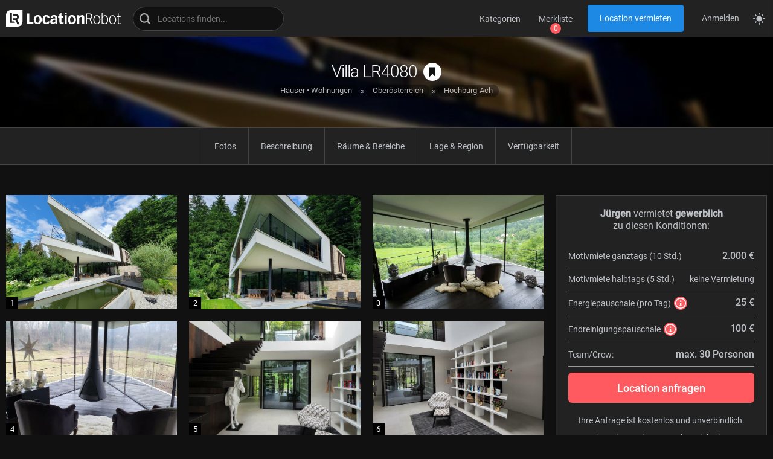

--- FILE ---
content_type: text/html; charset=utf-8
request_url: https://www.locationrobot.de/filmlocation-hochburg-ach-villa-lr4080-li1453
body_size: 33397
content:
<!DOCTYPE html>
<html prefix="og: http://ogp.me/ns#" lang="de">
<head>
	<meta charset="utf-8">
	<meta name="viewport" content="width=device-width, initial-scale=1.0">
	<title>Villa in Hochburg-Ach für Filmproduktionen mieten.</title>	<meta name="robots" content="follow,noodp"><meta name="description" content="Diese einzigartige und lichtdurchflutete Designer-Villa ist mit edlen Designerm&ouml;beln ausgestattet. Die R&auml;ume &uuml;berzeugen durch ihre Gro&szlig;z&uuml;gigkeit und enormer Au&szlig;enlichteinstrahlung. Die Villa in absoluter Alleinlage ist nahezu vollst&auml;ndig verglast und bietet einen [...]"><link href="https://www.locationrobot.de/filmlocation-hochburg-ach-villa-lr4080-li1453" rel="canonical">	<meta name="google-site-verification" content="f15VH0vu2RBRqnz9NoulHu-1yb9k-1DNp_K1Ph3Zj2k">
	<meta name="msvalidate.01" content="4DD84FBACB7E9745CAD3256A0956FEC8">	
	<meta property="og:locale" content="de_DE">
	<meta property="og:site_name" content="LocationRobot">
	<meta property="og:type" content="article"><meta property="og:title" content="Villa in Hochburg-Ach für Filmproduktionen mieten."><meta property="og:description" content="Diese einzigartige und lichtdurchflutete Designer-Villa ist mit edlen Designerm&ouml;beln ausgestattet. Die R&auml;ume &uuml;berzeugen durch ihre Gro&szlig;z&uuml;gigkeit und enormer Au&szlig;enlichteinstrahlung. Die Villa in absoluter Alleinlage ist nahezu vollst&auml;ndig verglast und bietet einen einmaligen Blick in das umgebende [...]"><meta property="og:url" content="https://www.locationrobot.de/filmlocation-hochburg-ach-villa-lr4080-li1453"><meta property="og:image" content="https://www.locationrobot.de/media/locations/livelocs/haeuservillenwohnungen/LR4080/imgs/3bcd0e605d86c2104ba4e303c42c750d8dcc6269.jpg"><meta property="og:image:type" content="image/jpg"><meta property="og:image:width" content="2048"><meta property="og:image:height" content="1536">	<link rel="preload" href="/pub/assets/css/fonts/LR-300.woff2" as="font" type="font/woff2" crossorigin>
	<link rel="preload" href="/pub/assets/css/fonts/LR-400.woff2" as="font" type="font/woff2" crossorigin>
	<link rel="preload" href="/pub/assets/css/fonts/LR-500.woff2" as="font" type="font/woff2" crossorigin>
	<link rel="stylesheet" href="/pub/assets/css/mainstyles.css" type="text/css">
	<link rel="stylesheet" href="/pub/assets/css/formstyles.css" type="text/css">
	<link rel="stylesheet" href="/pub/assets/css/festyles.css" type="text/css">
	<link rel="stylesheet" href="/pub/assets/js/maps/maps.css" type="text/css">	<link rel="apple-touch-icon" sizes="180x180" href="/pub/assets/favicons/apple-touch-icon.png">
	<link rel="icon" type="image/png" sizes="32x32" href="/pub/assets/favicons/favicon-32x32.png">
	<link rel="icon" type="image/png" sizes="16x16" href="/pub/assets/favicons/favicon-16x16.png">
	<link rel="mask-icon" href="/pub/assets/favicons/safari-pinned-tab.svg" color="#484848">
	<link rel="shortcut icon" href="/pub/assets/favicons/favicon.ico">
	<meta name="apple-mobile-web-app-title" content="LocationRobot">
	<meta name="msapplication-TileColor" content="#00aba9">
	<meta name="msapplication-config" content="/pub/assets/favicons/browserconfig.xml">
	<meta name="theme-color" content="#ffffff">
	<script>
		let isMobile 	= 0,
			rootItem	= document.documentElement,
			storedMode	= localStorage.getItem("theme");
		
		if(storedMode){
			rootItem.className = (storedMode == "dark") ? "darkmode" : "";
		}
		else{
			rootItem.className = "darkmode";
			localStorage.setItem("theme", "dark");
		}
				
		window.matchMedia("(prefers-color-scheme:dark)").addEventListener("change", function(ev){
			if(ev.matches){
				rootItem.className = "darkmode";
				localStorage.setItem("theme", "dark");
			}
			else{
				rootItem.className = "";
				localStorage.setItem("theme", "light");
			}
		});
	</script>
	
		
	<script type="application/ld+json">
	{
		"@context": "http://schema.org",
		"@type": "BlogPosting",
		"mainEntityOfPage": {
			"@type": "WebPage",
			"@id": "https://www.locationrobot.de/filmlocation-hochburg-ach-villa-lr4080-li1453"
		},
		"headline": "Villa in Hochburg-Ach als Film Location mieten.",
		"image": "https://www.locationrobot.de/media/locations/livelocs/haeuservillenwohnungen/LR4080/imgs/3bcd0e605d86c2104ba4e303c42c750d8dcc6269_sma.jpg",
		"datePublished": "2021-11-18",
		"dateModified": "2025-08-29",
		"author": {
			"@type": "Person",
			"name": "LocationRobot"
		},
		"publisher": {
			"@type": "Organization",
			"name": "LocationRobot",
			"logo": {
				"@type": "ImageObject",
				"url": "https://www.locationrobot.de/LocationRobot_logo_jsonld.png"
			}
		},
		"description": "Diese einzigartige und lichtdurchflutete Designer-Villa ist mit edlen Designermöbeln ausgestattet. Die Räume überzeugen durch ihre Großzügigkeit und enormer...",
		"articleBody": "Diese einzigartige und lichtdurchflutete Designer-Villa ist mit edlen Designermöbeln ausgestattet. Die Räume überzeugen durch ihre Großzügigkeit und enormer Außenlichteinstrahlung. Die Villa in absoluter Alleinlage ist nahezu vollständig verglast und bietet einen einmaligen Blick in das umgebende Naturschutzgebiet direkt an der Grenze zu Deutschland (Burghausen) und nur 80 km von München entfernt. Im Erdgeschoss dominieren große Travertinfliesen, die sich harmonisch in die vorherrschenden Farben weiß und schwarz einfügen. Im Obergeschoss sind schwarzgeräucherte Landhausdielen verlegt die durch weiße Möbel das Gesamtbild abrunden. Wir freuen uns auf Ihre Anfrage für Ihre nächste Filmproduktion oder Ihr nächstes Fotoshooting."	}
	</script>
		<script>
		let _paq = window._paq = window._paq || [];
		_paq.push(['disableCookies']);
		_paq.push(['enableHeartBeatTimer', 5]);
		_paq.push(['trackPageView']);
		_paq.push(['enableLinkTracking']);
		(function(){
			let u = "https://analytics.locationrobot.de/";
			_paq.push(['setTrackerUrl', u + 'matomo.php']);
			_paq.push(['setSiteId', '1']);
			let d = document, g = d.createElement('script'), s = d.getElementsByTagName('script')[0];
			g.type = 'text/javascript'; g.async = true; g.src = u + 'matomo.js'; s.parentNode.insertBefore(g,s);
		})();
	</script>
	</head>
<body>
<header id="site_header">
	<a class="lrlogo" href="https://www.locationrobot.de/" aria-label="zur LocationRobot Startseite"><svg class="comp"><use href="/ICONSET#lrlogo-complete"/></svg><svg class="icon"><use href="/ICONSET#lrlogo"/></svg></a><div class="search_box"><div class="results mwlock"></div><label aria-label="Locations suchen"><span class="icon"><svg><use href="/ICONSET#search"/></svg></span><input type="search" placeholder="Locations finden..." name="sitesearch" value="" autocomplete="off"><button class="clear" type="button"><svg><use href="/ICONSET#close"/></svg></button></label></div><button class="show_menu" type="button" data-wltotal="0" aria-label="zeige Navigation"><svg><use href="/ICONSET#hamburger" /></svg></button><nav id="headmenu"><button class="btn show_catnavi btn_colour_blue_btm" type="button">Kategorien</button><button class="btn show_watchlist btn_colour_blue_btm" type="button" data-wltotal="0">Merkliste</button><a id="listproperty" class="btn_colour_blue" href="https://www.locationrobot.de/locations-vermieten">Location vermieten</a><a id="login" class="btn_colour_blue_btm" href="https://www.locationrobot.de/anmelden" rel="nofollow">Anmelden</a></nav><button id="mode_switch" aria-label="Seitenmodus zwischen hell und dunkel umschalten"><svg class="dark"><use href="/ICONSET#darkmode" /></svg><svg class="light"><use href="/ICONSET#lightmode" /></svg></button>	<div id="catnavi" class="headflyout mwlock"><nav><a class="btn_colour_blue_btm" href="https://www.locationrobot.de/haeuser-wohnungen-ci1" tabindex="-1">Häuser &#8226; Wohnungen</a><a class="btn_colour_blue_btm" href="https://www.locationrobot.de/hoefe-huetten-ci2" tabindex="-1">Höfe &#8226; Hütten</a><a class="btn_colour_blue_btm" href="https://www.locationrobot.de/studios-ci3" tabindex="-1">Studios</a><a class="btn_colour_blue_btm" href="https://www.locationrobot.de/burgen-schloesser-ci4" tabindex="-1">Burgen &#8226; Schlösser</a><a class="btn_colour_blue_btm" href="https://www.locationrobot.de/gewerbe-industrie-ci5" tabindex="-1">Gewerbe &#8226; Industrie</a><a class="btn_colour_blue_btm" href="https://www.locationrobot.de/leerstaende-ci6" tabindex="-1">Leerstände</a></nav></div>	<div id="watchlist" class="headflyout" data-wltotal="0"><div class="list mwlock"><span class="empty">Ihre Merkliste ist leer.</span></div><div class="btm"><button class="clear_wl btn_colour_blue" type="button">Meine Merkliste leeren</button></div></div>		<div class="menu_overlay"></div>
</header>
<div class="scrollsentinel"></div>
<main id="maincontent" class="page_location">
	
	<section id="masthead" class="wbg loc" style="background-image:url([data-uri])">
		<header>
			<h1 class="title">Villa LR4080<button class="addto_wl wlbtn cta" data-locid="1453" aria-label="auf Merkliste speichern"><svg class="icon bookmark" width="50px" height="50px"><use href="/ICONSET#bookmark" /></svg></button></h1>
			<ol class="breadcrumbs" vocab="https://schema.org/" typeof="BreadcrumbList"><li property="itemListElement" typeof="ListItem"><a property="item" typeof="WebPage" href="haeuser-wohnungen-ci1"><span property="name">Häuser &#8226; Wohnungen</span></a><meta property="position" content="1"></li><li property="itemListElement" typeof="ListItem"><a property="item" typeof="WebPage" href="https://www.locationrobot.de/suchergebnisse?qt=reg&amp;q=Ober%C3%B6sterreich"><span property="name">Oberösterreich</span></a><meta property="position" content="2"></li><li property="itemListElement" typeof="ListItem"><a property="item" typeof="WebPage" href="https://www.locationrobot.de/suchergebnisse?qt=cit&amp;q=Hochburg-Ach"><span property="name">Hochburg-Ach</span></a><meta property="position" content="3"></li></ol>		</header>
	</section>

	<section class="pagemenu scroller sticktop">
		<nav>
			<a class="btn_colour_blue_btm" href="#loc_imgs">Fotos</a>
			<a class="btn_colour_blue_btm" href="#loc_descr">Beschreibung</a>
			<a class="btn_colour_blue_btm" href="#loc_motifs">Räume &amp; Bereiche</a>
			<a class="btn_colour_blue_btm" href="#loc_region">Lage &amp; Region</a>
			<a class="btn_colour_blue_btm" href="#loc_calendar">Verfügbarkeit</a>
		</nav>
	</section>

	<section id="loc_content">
		<section class="left">

			<section id="loc_imgs" class="pagesec grid" data-locid="1453" data-listtype="1" data-mode="live">
				<ol><li class="img_item"><img class="lazy" src="[data-uri]" data-src="/media/locations/livelocs/haeuservillenwohnungen/LR4080/imgs/28081cc72f2d9ac8139fb927373c7235ae8c2618_sma.jpg" alt="LocationRobot - Film Location Villa LR4080 (photo 1)" decoding="async"></li><li class="img_item"><img class="lazy" src="[data-uri]" data-src="/media/locations/livelocs/haeuservillenwohnungen/LR4080/imgs/972d1696fa241e6891ee9db67556fe526c583d0a_sma.jpg" alt="LocationRobot - Film Location Villa LR4080 (photo 2)" decoding="async"></li><li class="img_item"><img class="lazy" src="[data-uri]" data-src="/media/locations/livelocs/haeuservillenwohnungen/LR4080/imgs/a95ef0ce2b6c04ba8785f0314f63168d6f2db3f2_sma.jpg" alt="LocationRobot - Film Location Villa LR4080 (photo 3)" decoding="async"></li><li class="img_item"><img class="lazy" src="[data-uri]" data-src="/media/locations/livelocs/haeuservillenwohnungen/LR4080/imgs/a9b5451e50a163abf2d77a708aa188dccde3aee5_sma.jpg" alt="LocationRobot - Film Location Villa LR4080 (photo 4)" decoding="async"></li><li class="img_item"><img class="lazy" src="[data-uri]" data-src="/media/locations/livelocs/haeuservillenwohnungen/LR4080/imgs/5fae25139e7153d19b7b975d7a9badab3f7aeb2f_sma.jpg" alt="LocationRobot - Film Location Villa LR4080 (photo 5)" decoding="async"></li><li class="img_item"><img class="lazy" src="[data-uri]" data-src="/media/locations/livelocs/haeuservillenwohnungen/LR4080/imgs/f1d0d829e95eba0e19a8e1c11a5ce2e1c118a5e1_sma.jpg" alt="LocationRobot - Film Location Villa LR4080 (photo 6)" decoding="async"></li><li class="img_item"><img class="lazy" src="[data-uri]" data-src="/media/locations/livelocs/haeuservillenwohnungen/LR4080/imgs/188c3ffe032bc9c6518d9897611f5bf7230da7c9_sma.jpg" alt="LocationRobot - Film Location Villa LR4080 (photo 7)" decoding="async"></li><li class="img_item"><img class="lazy" src="[data-uri]" data-src="/media/locations/livelocs/haeuservillenwohnungen/LR4080/imgs/186b9eef0f8b2cf14977db7b855446f66b80b22a_sma.jpg" alt="LocationRobot - Film Location Villa LR4080 (photo 8)" decoding="async"></li><li class="img_item"><img class="lazy" src="[data-uri]" data-src="/media/locations/livelocs/haeuservillenwohnungen/LR4080/imgs/627d7cbf2612ff04d3d94e4bd8b9ad687f6cbf71_sma.jpg" alt="LocationRobot - Film Location Villa LR4080 (photo 9)" decoding="async"></li><li class="img_item"><img class="lazy" src="[data-uri]" data-src="/media/locations/livelocs/haeuservillenwohnungen/LR4080/imgs/89f8f1712941abb06d1f4c3cfc4b8446cee57a95_sma.jpg" alt="LocationRobot - Film Location Villa LR4080 (photo 10)" decoding="async"></li></ol>				<footer>
					<button class="btn_colour_darkgrey show_all_imgs" type="button">Alle Fotos anzeigen</button>
				</footer>
			</section>

			<section id="loc_descr" class="pagesec">
				<h4 class="title">Beschreibung</h4>
				<div class="text"><p>Diese einzigartige und lichtdurchflutete Designer-Villa ist mit edlen Designermöbeln ausgestattet. Die Räume überzeugen durch ihre Großzügigkeit und enormer Außenlichteinstrahlung. Die Villa in absoluter Alleinlage ist nahezu vollständig verglast und bietet einen einmaligen Blick in das umgebende Naturschutzgebiet direkt an der Grenze zu Deutschland (Burghausen) und nur 80 km von München entfernt. Im Erdgeschoss dominieren große Travertinfliesen, die sich harmonisch in die vorherrschenden Farben weiß und schwarz einfügen. Im Obergeschoss sind schwarzgeräucherte Landhausdielen verlegt die durch weiße Möbel das Gesamtbild abrunden. Wir freuen uns auf Ihre Anfrage für Ihre nächste Filmproduktion oder Ihr nächstes Fotoshooting.</p></div>			</section>

			<section id="loc_motifs" class="pagesec">
				<div class="motifs"><h3 class="title">Innenräume (4)</h4><div class="roomslist desktop"><table class="list"><thead><tr><th></th><th>Fläche (m&sup2;)</th><th>Länge (m)</th><th>Breite (m)</th><th>Höhe (m)</th><th>Möbliert</th><th>Geschoss</th></tr></thead><tbody><tr><td class="roomname"><span>Arbeitszimmer</span></td><td>25</td><td>5</td><td>5</td><td>3,8</td><td>ja</td><td>EG</td></tr><tr><td class="roomname"><span>Küche</span></td><td>25</td><td>5</td><td>5</td><td>3,8</td><td>ja</td><td>EG</td></tr><tr><td class="roomname"><span>Wohn-Essbereich</span></td><td>50</td><td>10</td><td>5</td><td>3,8</td><td>ja</td><td>EG</td></tr><tr><td class="roomname"><span>Wohnzimmer</span></td><td>96</td><td>16</td><td>6</td><td>2,8</td><td>ja</td><td>1. OG</td></tr></tbody></table></div><div class="roomslist mobile"><ul class="list"><li><span class="roomname">Arbeitszimmer (EG)</span><div class="attr sizes"><span><strong>Fläche:</strong> 25 m&sup2;</span><span><strong>Länge:</strong> 5 m</span><span><strong>Breite:</strong> 5 m</span><span><strong>Höhe:</strong> 3,8 m</span><span><strong>möbliert:</strong> ja</span></div></li><li><span class="roomname">Küche (EG)</span><div class="attr sizes"><span><strong>Fläche:</strong> 25 m&sup2;</span><span><strong>Länge:</strong> 5 m</span><span><strong>Breite:</strong> 5 m</span><span><strong>Höhe:</strong> 3,8 m</span><span><strong>möbliert:</strong> ja</span></div></li><li><span class="roomname">Wohn-Essbereich (EG)</span><div class="attr sizes"><span><strong>Fläche:</strong> 50 m&sup2;</span><span><strong>Länge:</strong> 10 m</span><span><strong>Breite:</strong> 5 m</span><span><strong>Höhe:</strong> 3,8 m</span><span><strong>möbliert:</strong> ja</span></div></li><li><span class="roomname">Wohnzimmer (1. OG)</span><div class="attr sizes"><span><strong>Fläche:</strong> 96 m&sup2;</span><span><strong>Länge:</strong> 16 m</span><span><strong>Breite:</strong> 6 m</span><span><strong>Höhe:</strong> 2,8 m</span><span><strong>möbliert:</strong> ja</span></div></li></ul></div></div><div class="motifs"><h3 class="title">Außenbereiche (3)</h4><div class="roomslist desktop"><table class="list"><thead><tr><th></th><th>Fläche (m&sup2;)</th><th>Länge (m)</th><th>Breite (m)</th></tr></thead><tbody><tr><td class="roomname"><span>Außenpool</span></td><td>70</td><td>14</td><td>5</td></tr><tr><td class="roomname"><span>Wiese</span></td><td>2.400</td><td>40</td><td>60</td></tr><tr><td class="roomname"><span>Terrasse</span></td><td>80</td><td>10</td><td>8</td></tr></tbody></table></div><div class="roomslist mobile"><ul class="list"><li><span class="roomname">Außenpool</span><div class="attr sizes"><span><strong>Fläche:</strong> 70 m&sup2;</span><span><strong>Länge:</strong> 14 m</span><span><strong>Breite:</strong> 5 m</span></div></li><li><span class="roomname">Wiese</span><div class="attr sizes"><span><strong>Fläche:</strong> 2.400 m&sup2;</span><span><strong>Länge:</strong> 40 m</span><span><strong>Breite:</strong> 60 m</span></div></li><li><span class="roomname">Terrasse</span><div class="attr sizes"><span><strong>Fläche:</strong> 80 m&sup2;</span><span><strong>Länge:</strong> 10 m</span><span><strong>Breite:</strong> 8 m</span></div></li></ul></div></div>			</section>

						<section id="loc_tech" class="pagesec">
				<h4 class="title">Weitere Ausstattung</h4>
				<ul><li><span>Drehstrom</span></li><li><svg><use href="/ICONSET#checkmark" /></svg><span>Hausstrom</span></li><li><svg><use href="/ICONSET#checkmark" /></svg><span>Heizung</span></li><li><svg><use href="/ICONSET#checkmark" /></svg><span>Wasseranschluss</span></li><li><svg><use href="/ICONSET#checkmark" /></svg><span>WiFi/Internet</span></li><li><span>Lastenaufzug</span></li><li><span>Personenaufzug</span></li></ul>			</section>
			
			<section id="loc_region" class="pagesec">
				<h4 class="title">Lage &amp; Region</h4>
				<div id="map">
					<div class="showmap btn_colour_bluegrey" data-lid="1453" data-mode="live">Karte zeigen</div>
				</div>
			</section>

			<section id="loc_calendar" class="pagesec">
				<h4 class="title">Verfügbarkeit</h4>
				<span>Beachten Sie bitte, dass der Buchungsvorlauf min. 10 Tage beträgt.</span>
				<input type="hidden" disabled>
				<div class="calwrap"></div>
				<script>
					let LocNotAvailableDays = [];
				</script>
			</section>

						
		</section>
		
			<aside id="request_widget">
		<div class="inner">
			<p class="top">
				<strong>Jürgen</strong> vermietet <strong> gewerblich </strong><br>zu diesen Konditionen:			</p>
			
			<ul id="terms">
				<li>
					<span>Motivmiete ganztags (10 Std.)</span>
					<strong>2.000 €</strong>
				</li>
				<li>
					<span>Motivmiete halbtags (5 Std.)</span>
					keine Vermietung				</li>
				<li>
					<span>
						Energiepauschale (pro Tag)
						<button class="terms_info btn_colour_red" type="button">
							<span>Wird gegebenenfalls an den Produktionsaufwand angepasst. Die Pauschale umfasst die Aufwendungen für Haus- und Drehstrom, Wasser, Heizung u. ä.</span>
							<svg><use href="/ICONSET#infosign" /></svg>
						</button>
					</span>
					<strong>25 €</strong>
				</li>
				<li>
					<span>
						Endreinigungspauschale
						<button class="terms_info btn_colour_red" type="button">
							<span>Wird gegebenenfalls an den Produktionsaufwand angepasst. Bei mehreren direkt aufeinanderfolgenden Produktionstagen wird die Pauschale einmalig berechnet. Bei mehreren nicht direkt aufeinanderfolgenden Produktionstagen wird die Pauschale pro Tag berechnet.</span>
							<svg><use href="/ICONSET#infosign" /></svg>
						</button>
					</span>
					<strong>100 €</strong>
				</li>
								<li>
					<span>Team/Crew:</span>
					<strong>max. 30 Personen</strong>
				</li>
			</ul>
			
			<div class="bottom">
				<button class="cta_btn btn_colour_red show_req_form" type="button" data-locid="1453">Location anfragen</button>				<p>
					<span>Ihre Anfrage ist kostenlos und unverbindlich.</span>
					<span>Die Preisangaben verstehen sich ohne Mehrwertsteuer.</span>
				</p>
			</div>
			
			<div class="close"><svg><use href="/ICONSET#close"/></svg></div>
		</div>
	</aside>	
		</section>
	
	<div id="reqbtns_mobile"><button class="showinfo terms btn_colour_blue" type="button">2.000 € <svg><use href="/ICONSET#infosign"/></svg><span>10 Stunden</span></button><button class="cta_btn btn_colour_red show_req_form" type="button" data-locid="1453">Location anfragen</button></div></main>
<section id="gallery">
	<header>
		<span class="imgs_total">alle 18 Fotos</span>
		<button class="close btn_colour_darkgrey" type="button">schließen</button>
	</header>
	<div id="thumbs">
		<ol><li data-num="0"><img class="lazy" src="[data-uri]" data-src="media/locations/livelocs/haeuservillenwohnungen/LR4080/imgs/28081cc72f2d9ac8139fb927373c7235ae8c2618_sma.jpg" decoding="async"></li><li data-num="1"><img class="lazy" src="[data-uri]" data-src="media/locations/livelocs/haeuservillenwohnungen/LR4080/imgs/972d1696fa241e6891ee9db67556fe526c583d0a_sma.jpg" decoding="async"></li><li data-num="2"><img class="lazy" src="[data-uri]" data-src="media/locations/livelocs/haeuservillenwohnungen/LR4080/imgs/a95ef0ce2b6c04ba8785f0314f63168d6f2db3f2_sma.jpg" decoding="async"></li><li data-num="3"><img class="lazy" src="[data-uri]" data-src="media/locations/livelocs/haeuservillenwohnungen/LR4080/imgs/a9b5451e50a163abf2d77a708aa188dccde3aee5_sma.jpg" decoding="async"></li><li data-num="4"><img class="lazy" src="[data-uri]" data-src="media/locations/livelocs/haeuservillenwohnungen/LR4080/imgs/5fae25139e7153d19b7b975d7a9badab3f7aeb2f_sma.jpg" decoding="async"></li><li data-num="5"><img class="lazy" src="[data-uri]" data-src="media/locations/livelocs/haeuservillenwohnungen/LR4080/imgs/f1d0d829e95eba0e19a8e1c11a5ce2e1c118a5e1_sma.jpg" decoding="async"></li><li data-num="6"><img class="lazy" src="[data-uri]" data-src="media/locations/livelocs/haeuservillenwohnungen/LR4080/imgs/188c3ffe032bc9c6518d9897611f5bf7230da7c9_sma.jpg" decoding="async"></li><li data-num="7"><img class="lazy" src="[data-uri]" data-src="media/locations/livelocs/haeuservillenwohnungen/LR4080/imgs/186b9eef0f8b2cf14977db7b855446f66b80b22a_sma.jpg" decoding="async"></li><li data-num="8"><img class="lazy" src="[data-uri]" data-src="media/locations/livelocs/haeuservillenwohnungen/LR4080/imgs/627d7cbf2612ff04d3d94e4bd8b9ad687f6cbf71_sma.jpg" decoding="async"></li><li data-num="9"><img class="lazy" src="[data-uri]" data-src="media/locations/livelocs/haeuservillenwohnungen/LR4080/imgs/89f8f1712941abb06d1f4c3cfc4b8446cee57a95_sma.jpg" decoding="async"></li><li data-num="10"><img class="lazy" src="[data-uri]" data-src="media/locations/livelocs/haeuservillenwohnungen/LR4080/imgs/e491d868a5e8aef653025704477684cf0291ba3f_sma.jpg" decoding="async"></li><li data-num="11"><img class="lazy" src="[data-uri]" data-src="media/locations/livelocs/haeuservillenwohnungen/LR4080/imgs/a9b8012921a2a27b954cd7608743ac9fdab3a1da_sma.jpg" decoding="async"></li><li data-num="12"><img class="lazy" src="[data-uri]" data-src="media/locations/livelocs/haeuservillenwohnungen/LR4080/imgs/daaefd79e1ee15502aa11cb887843e29974501ab_sma.jpg" decoding="async"></li><li data-num="13"><img class="lazy" src="[data-uri]" data-src="media/locations/livelocs/haeuservillenwohnungen/LR4080/imgs/ba70155e85c38fd05d066fc06ae475316df168da_sma.jpg" decoding="async"></li><li data-num="14"><img class="lazy" src="[data-uri]" data-src="media/locations/livelocs/haeuservillenwohnungen/LR4080/imgs/8c196cdd49329c1e62b869b26b57e58724e7f0f8_sma.jpg" decoding="async"></li><li data-num="15"><img class="lazy" src="[data-uri]" data-src="media/locations/livelocs/haeuservillenwohnungen/LR4080/imgs/3bcd0e605d86c2104ba4e303c42c750d8dcc6269_sma.jpg" decoding="async"></li><li data-num="16"><img class="lazy" src="[data-uri]" data-src="media/locations/livelocs/haeuservillenwohnungen/LR4080/imgs/34b1e8a14417ac9478076af90a7132dab3f50bc7_sma.jpg" decoding="async"></li><li data-num="17"><img class="lazy" src="[data-uri]" data-src="media/locations/livelocs/haeuservillenwohnungen/LR4080/imgs/fba4f0c1e798d487ea413a6ff3c2e383aa25c83f_sma.jpg" decoding="async"></li></ol>	</div>
	<div id="slideroverlay">
		<button class="close"><svg><use href="/ICONSET#close" /></svg></button>
		<div id="slider">
			<button class="prev"><svg><use href="/ICONSET#arrow-left" /></svg></button>
			<div id="slides"><figure data-num="0"><img class="lazy" width="2400" height="1800" src="[data-uri]" data-src="/media/locations/livelocs/haeuservillenwohnungen/LR4080/imgs/28081cc72f2d9ac8139fb927373c7235ae8c2618.jpg" decoding="async"></figure><figure data-num="1"><img class="lazy" width="1800" height="2400" src="[data-uri]" data-src="/media/locations/livelocs/haeuservillenwohnungen/LR4080/imgs/972d1696fa241e6891ee9db67556fe526c583d0a.jpg" decoding="async"></figure><figure data-num="2"><img class="lazy" width="2400" height="1800" src="[data-uri]" data-src="/media/locations/livelocs/haeuservillenwohnungen/LR4080/imgs/a95ef0ce2b6c04ba8785f0314f63168d6f2db3f2.jpg" decoding="async"></figure><figure data-num="3"><img class="lazy" width="1800" height="2400" src="[data-uri]" data-src="/media/locations/livelocs/haeuservillenwohnungen/LR4080/imgs/a9b5451e50a163abf2d77a708aa188dccde3aee5.jpg" decoding="async"></figure><figure data-num="4"><img class="lazy" width="1800" height="2400" src="[data-uri]" data-src="/media/locations/livelocs/haeuservillenwohnungen/LR4080/imgs/5fae25139e7153d19b7b975d7a9badab3f7aeb2f.jpg" decoding="async"></figure><figure data-num="5"><img class="lazy" width="2400" height="1800" src="[data-uri]" data-src="/media/locations/livelocs/haeuservillenwohnungen/LR4080/imgs/f1d0d829e95eba0e19a8e1c11a5ce2e1c118a5e1.jpg" decoding="async"></figure><figure data-num="6"><img class="lazy" width="2400" height="1800" src="[data-uri]" data-src="/media/locations/livelocs/haeuservillenwohnungen/LR4080/imgs/188c3ffe032bc9c6518d9897611f5bf7230da7c9.jpg" decoding="async"></figure><figure data-num="7"><img class="lazy" width="1800" height="2400" src="[data-uri]" data-src="/media/locations/livelocs/haeuservillenwohnungen/LR4080/imgs/186b9eef0f8b2cf14977db7b855446f66b80b22a.jpg" decoding="async"></figure><figure data-num="8"><img class="lazy" width="2400" height="1800" src="[data-uri]" data-src="/media/locations/livelocs/haeuservillenwohnungen/LR4080/imgs/627d7cbf2612ff04d3d94e4bd8b9ad687f6cbf71.jpg" decoding="async"></figure><figure data-num="9"><img class="lazy" width="2400" height="1800" src="[data-uri]" data-src="/media/locations/livelocs/haeuservillenwohnungen/LR4080/imgs/89f8f1712941abb06d1f4c3cfc4b8446cee57a95.jpg" decoding="async"></figure><figure data-num="10"><img class="lazy" width="2400" height="1800" src="[data-uri]" data-src="/media/locations/livelocs/haeuservillenwohnungen/LR4080/imgs/e491d868a5e8aef653025704477684cf0291ba3f.jpg" decoding="async"></figure><figure data-num="11"><img class="lazy" width="1080" height="2340" src="[data-uri]" data-src="/media/locations/livelocs/haeuservillenwohnungen/LR4080/imgs/a9b8012921a2a27b954cd7608743ac9fdab3a1da.jpg" decoding="async"></figure><figure data-num="12"><img class="lazy" width="2400" height="1800" src="[data-uri]" data-src="/media/locations/livelocs/haeuservillenwohnungen/LR4080/imgs/daaefd79e1ee15502aa11cb887843e29974501ab.jpg" decoding="async"></figure><figure data-num="13"><img class="lazy" width="2400" height="1800" src="[data-uri]" data-src="/media/locations/livelocs/haeuservillenwohnungen/LR4080/imgs/ba70155e85c38fd05d066fc06ae475316df168da.jpg" decoding="async"></figure><figure data-num="14"><img class="lazy" width="1200" height="1600" src="[data-uri]" data-src="/media/locations/livelocs/haeuservillenwohnungen/LR4080/imgs/8c196cdd49329c1e62b869b26b57e58724e7f0f8.jpg" decoding="async"></figure><figure data-num="15"><img class="lazy" width="2048" height="1536" src="[data-uri]" data-src="/media/locations/livelocs/haeuservillenwohnungen/LR4080/imgs/3bcd0e605d86c2104ba4e303c42c750d8dcc6269.jpg" decoding="async"></figure><figure data-num="16"><img class="lazy" width="1536" height="2048" src="[data-uri]" data-src="/media/locations/livelocs/haeuservillenwohnungen/LR4080/imgs/34b1e8a14417ac9478076af90a7132dab3f50bc7.jpg" decoding="async"></figure><figure data-num="17"><img class="lazy" width="1536" height="2048" src="[data-uri]" data-src="/media/locations/livelocs/haeuservillenwohnungen/LR4080/imgs/fba4f0c1e798d487ea413a6ff3c2e383aa25c83f.jpg" decoding="async"></figure></div>
			<button class="next"><svg><use href="/ICONSET#arrow-right" /></svg></button>
		</div>
	</div>
</section>
	
	<footer class="site location">
		<div class="menu">
			<a href="https://www.locationrobot.de/locations-vermieten">Locations vermieten</a>
			<a href="https://www.locationrobot.de/blog">Blog</a>
			<a href="https://www.locationrobot.de/kontakt" rel="nofollow">Kontakt</a>
			<a href="https://www.locationrobot.de/impressum" rel="nofollow">Impressum</a>
			<a href="https://www.locationrobot.de/agb" rel="nofollow">AGB</a>
			<a href="https://www.locationrobot.de/datenschutz" rel="nofollow">Datenschutzerklärung</a>
		</div>

		<div class="bottom">
			<span>Für Aktualität, Vollständigkeit und Richtigkeit der veröffentlichten Location-Informationen sind die jeweiligen Motivgeber*innen verantwortlich. Wir können keine Gewähr übernehmen.</span>
			<span class="copy">&copy; 2026 LocationRobot. Alle Rechte vorbehalten.</span>
		</div>
	</footer>
	
	<div id="page_overlay"></div>
	<script src="/pub/assets/js/jq.js"></script>
	<script>let pageOverlay = $("#page_overlay"), pageType = "location", devStored = 0;</script>
	<script src="/pub/assets/js/glb_fncts.js"></script>
	<script src="/pub/assets/js/fe_fncts.js"></script>
		<script src="/pub/assets/js/maps/maps_core.js"></script>
	<script src="/pub/assets/js/date.js"></script>	
	<script src="/pub/assets/js/gallery.js"></script>
	<script src="/pub/assets/js/loc_fncts.js"></script>
	</body>
</html>


--- FILE ---
content_type: text/css
request_url: https://www.locationrobot.de/pub/assets/css/formstyles.css
body_size: 5202
content:
/*---------------------------------------------
  -- GLOBAL FORM STYLES -----------------------
  ---------------------------------------------*/
.form_error{display:none;background:var(--colour-error-red);margin-bottom:20px;padding:10px;color:#fff;font-size:14px;}
.form_error:not(:empty){display:block;}  
.form_hint{display:block;line-height:20px;margin-bottom:20px;font-size:14px;}
.form_hint > .btn{display:block;line-height:40px;width:150px;margin:20px auto 0;font-size:14px;text-align:center;color:#fff;border-radius:6px;} 

/*-- User Credential Form --------------------*/ 
.ucd_form{position:relative;background:var(--colour-grey-light);max-width:400px;margin:0 auto;padding:30px;border:1px solid #ddd;}

.ucd_form > #su_rules{display:none;position:absolute;background:var(--colour-grey-light);width:100%;height:100%;top:0;left:0;padding:30px 0;line-height:24px;font-weight:300;z-index:1;}
.ucd_form > #su_rules > span{display:block;margin-bottom:30px;padding:0 30px;}
.ucd_form > #su_rules > ol{margin-bottom:20px;}
.ucd_form > #su_rules > ol > li{display:flex;align-items:flex-start;background:rgba(255,0,0,0.2);margin-bottom:1px;padding:30px;}
.ucd_form > #su_rules > ol > li > span{margin-right:5px;line-height:1;font-size:26px;font-weight:600;color:var(--colour-error-red);}
.ucd_form > #su_rules > button{display:block;height:40px;margin:0 auto;padding:0 40px;font-size:14px;border-radius:6px;}
.ucd_form > fieldset:disabled ~ #su_rules{display:block;}

.ucd_form a{color:var(--colour-blue);}
.ucd_form > .fields{display:flex;flex-wrap:wrap;position:relative;width:100%;margin-bottom:20px;}
.ucd_form > .fields > .errortext{display:none;width:100%;padding-top:5px;font-size:12px;color:var(--colour-error-red);font-weight:500;}
.ucd_form > .fields input.error ~ .errortext,
.ucd_form > .fields.error > .errortext{display:block;}

.ucd_form > .fields > span{display:block;}
.ucd_form > .fields > .fieldname{position:absolute;top:10px;left:10px;font-size:12px;pointer-events:none;}
.ucd_form > .fields > input{background-color:#fff;width:100%;height:60px;padding:20px 10px 0;}

.ucd_form > .fields.checkboxes > label > .icon{width:25px;height:25px;margin-right:10px;}

.ucd_form > .bottom{display:flex;align-items:center;justify-content:center;}
.ucd_form > .bottom > a{display:block;font-size:14px;}
.ucd_form > .bottom > button{display:block;height:40px;padding:0 40px;font-size:14px;border-radius:6px;}

.ucd_form > .goto_hint{position:absolute;width:100%;left:0;bottom:-30px;font-size:14px;text-align:center;}
.ucd_form > .goto_hint > a{padding-left:10px;color:var(--colour-blue);text-decoration:underline;}
.ucd_form > .goto_hint > a:hover{text-decoration:none;}

.fields.pw label{display:flex !important;flex-wrap:wrap;}
.fields.pw input{padding-right:50px  !important;}
.fields.pw .show_pw{display:flex;align-items:center;justify-content:center;width:50px;height:60px;margin-left:-50px;cursor:pointer;}
.fields.pw .show_pw > svg{display:none;width:24px;height:30px;}
.fields.pw input[type="password"] ~ .show_pw > svg.show{display:block;}
.fields.pw input[type="text"] ~ .show_pw > svg.hide{display:block;}

/*-- CRUD Form ------------------------------------*/
.crud_form{position:relative;background:#fff;padding:20px 30px;font-size:16px;border:1px solid var(--def-border-colour);}
.crud_form > .blinder{position:absolute;background:rgba(255,255,255,0.5);top:0;right:0;bottom:0;left:0;}
.crud_form .formsec_title{display:block;padding-bottom:10px;font-weight:500;font-size:20px;}
.crud_form .formsec_title.spacer{padding-top:30px;}
.crud_form .divider{margin:30px 0;border-bottom:2px dashed #eee;}
.crud_form .row{padding:15px 0;}
.crud_form .row.brd{padding:20px 0;border-top:1px solid var(--def-border-colour-light);}
.crud_form .rowname{display:block;margin-bottom:10px;font-weight:500;}
.crud_form .rowname > strong{text-decoration:underline;}
.crud_form .fields{display:flex;flex-wrap:wrap;position:relative;}
.crud_form .fields .errortext{display:none;width:100%;padding-top:5px;font-size:12px;color:var(--colour-error-red);font-weight:500;}
.crud_form .fields.error .errortext{display:block;}

.crud_form .row.multi{padding:0;}
.crud_form .row.multi .fields{padding:15px 0;}

.crud_form .fields label{position:relative;width:100%;margin:0 10px 0 0;}
.crud_form .fields label.small{width:110px;}
.crud_form .fields label.tiny{width:80px;}
.crud_form .fields label.currency::before,
.crud_form .fields label.percent::before{position:absolute;left:0;top:25px;width:30px;line-height:30px;color:#888;text-align:center;font-size:20px;pointer-events:none;}
.crud_form .fields label.currency input,
.crud_form .fields label.percent input{padding-left:30px !important;}
.crud_form .fields label.currency::before{content:"€";}
.crud_form .fields label.percent::before{content:"%";}
.crud_form .fields label .fieldname{display:block;position:absolute;top:10px;left:10px;font-size:12px;pointer-events:none;}
.crud_form .fields label:last-of-type{margin-right:0 !important;}
.crud_form .fields label .hint{position:absolute;background:var(--colour-orange);width:300px;line-height:17px;top:0;left:0;padding:10px;color:#fff;font-size:13px;transform:translateY(-100%);}

.crud_form .fields .field_edit_btn{position:absolute;width:20px;height:20px;top:5px;right:5px;padding:2px;cursor:pointer;}
.crud_form .fields .field_edit_btn > svg{width:100%;height:100%;}
.crud_form .fields .field_edit_btn:hover > svg{fill:#888;}

.crud_form .fields.cols_2 label{flex:1;}

.crud_form .fields.sn_profil .prefield{display:flex;align-items:center;justify-content:flex-end;background:#eee;width:140px;padding-right:10px;}
.crud_form .fields.sn_profil label{flex:1;}

.crud_form .fields input:not([type="checkbox"]):not([type="radio"]):not([type="hidden"]){width:100%;height:60px;padding:20px 10px 0;}
.crud_form .fields textarea{width:100%;min-height:200px;line-height:1.5;padding:30px 10px 20px;resize:vertical;}
.crud_form .fields textarea.expand{overflow:hidden;resize:none;}

/* .crud_form .fields .dropdown{width:120px;height:60px;}
.crud_form .fields .dropdown > svg{position:absolute;width:10px;height:10px;top:40px;right:10px;transform:translateY(-50%);fill:var(--def-text-colour);}
.crud_form .fields .dropdown select{position:absolute;width:100%;height:100%;padding:20px 10px 0;}
.crud_form .fields .dropdown select > option{padding:0;}
 */

.crud_form .fieldtip{display:none;position:absolute;width:0;height:0;overflow:hidden;} /* for Tooltips */
.crud_form .fieldhint{display:block;width:100%;padding-bottom:15px;font-size:14px;line-height:1.4;}

.crud_form .fields.currency label .profit_hint{display:none;align-self:center;}
.crud_form .fields.currency label .profit_hint span{display:block;line-height:20px;}
.crud_form .fields.currency label .profit_hint span span{display:inline-block;width:95px;}
.crud_form .fields.currency label .profit_hint .commission{font-size:12px;}
.crud_form .fields.currency label .profit_hint .commission strong{font-weight:500;color:var(--colour-red-light);}
.crud_form .fields.currency label .profit_hint .profit{font-size:14px;font-weight:600;}
.crud_form .fields.currency label .profit_hint .profit strong{font-weight:600;text-decoration:double underline;color:var(--colour-green);}
.crud_form .fields.currency input:not(:placeholder-shown) ~ .profit_hint{display:block;}

.crud_form .fields.checkboxes label{width:auto;margin-right:20px;}
.crud_form .fields.checkboxes.list{flex-direction:column;align-items:flex-start;}
.crud_form .fields.checkboxes.list label{margin-right:0;margin-bottom:5px;}

.crud_form .fields.checkboxes.equal{justify-content:space-between;}

.crud_form .fields .date_picker input[type="text"]:not(:placeholder-shown) + .clear{display:block;}
.crud_form .fields .date_picker .clear{display:none;position:absolute;width:25px;height:40px;bottom:0;right:0;text-align:center;border-left:1px solid var(--input-border-colour);cursor:pointer;}
.crud_form .fields .date_picker .clear svg{fill:var(--def-text-colour);width:10px;height:100%;}
.crud_form .fields .calwrap{position:absolute;bottom:0;left:0;}
.crud_form .fields .calwrap .pika-single{position:absolute !important;}

.crud_form .phone .dialcode_select{margin-right:10px;}
.crud_form .phone label.phonenum{flex:1;}

.crud_form label.street{flex:1;}
.crud_form label.housenum{width:70px;}

.crud_form label.postcode{width:100px;}
.crud_form label.city{flex:1;}

.crud_form .formfooter{display:flex;align-items:center;justify-content:center;position:fixed;background:var(--colour-darkgrey);width:100%;height:80px;left:0;bottom:-80px;margin:0;padding:0;z-index:3;transition:bottom .2s;}
.crud_form .formfooter.show{bottom:0;}
.crud_form .formfooter button,
.crud_form .formfooter .submit_btn{display:block;position:relative;height:50px;padding:0 50px;font-size:16px;border-radius:6px;overflow:hidden;}

/*---------------------------------------------
  -- GLOBAL FORM ELEMENTS ---------------------
  ---------------------------------------------*/
.anim_focus,
[contenteditable="true"],
textarea:not(.nofocusanim),
select:not(.nofocusanim),
input:not(.nofocusanim){
	background-color:#fff;
	background-image:linear-gradient( var(--colour-blue-light), var(--colour-blue-light) );
	background-repeat:no-repeat;
	background-size:0 4px;
	background-position:bottom;
	transition:background .2s ease-out, border-color .15s ease-out;
}

.anim_focus.open,
.anim_focus.active,
.anim_focus.show,
[contenteditable="true"]:not(.nofocusanim):focus,
textarea:not(.nofocusanim):focus,
select:not(.nofocusanim):focus,
input:not([type="checkbox"]):focus,
input:not([type="radio"]):focus,
input:not(.nofocusanim):focus{background-size:100% 4px;}

.radio,
.checkbox{display:flex;align-items:center;position:relative;min-height:30px;cursor:default;font-size:14px;}

.radio.inline_flex,
.checkbox.inline_flex{display:inline-flex !important;}

.radio > input,
.checkbox > input{position:absolute;height:0;width:0;opacity:0;border:0;pointer-events:none;}

.radio > .name,
.checkbox > .name{display:block;}

.checkbox > .icon{flex-shrink:0;display:block;position:relative;background:#fff;width:20px;height:20px;margin-right:5px;border:1px solid var(--input-border-colour);transition:.2s;}
.checkbox > .icon.no_margin{margin:0;}
.checkbox > .icon > svg{display:none;position:absolute;width:100%;height:100%;top:0;left:0;fill:#fff;}
.checkbox > input:checked ~ .icon{background:var(--colour-blue);border-color:var(--colour-blue);}
.checkbox > input:checked ~ .icon > svg{display:block;}

.checkbox.small{height:20px;}
.checkbox.small > .icon{width:16px;height:16px;font-size:12px;line-height:14px;}
.checkbox.small > .name{font-size:12px;}

.checkbox > input:disabled ~ .icon{background:var(--def-background-disabled);border:1px solid var(--input-border-colour);}
.checkbox > input:disabled ~ .icon > svg{fill:var(--def-disabled-text);}

.radio > .icon{flex-shrink:0;display:block;position:relative;background:#fff;width:24px;height:24px;margin-right:5px;border:1px solid var(--input-border-colour);overflow:hidden;border-radius:50%;transition:.2s;}
.radio > .icon > .dot{opacity:0;position:absolute;background:var(--colour-blue);width:12px;height:12px;top:50%;left:50%;margin:-6px 0 0 -6px;border-radius:50%;transform:scale(0,0);transition:transform .2s;}

.radio.small{height:20px;}
.radio.small > .icon{width:18px;height:18px;margin-right:3px;}
.radio.small > .icon > .dot{width:10px;height:10px;margin:-5px 0 0 -5px;}
.radio.small > .name{font-size:12px;}

.radio > input:checked ~ .icon{border-color:var(--colour-blue);}
.radio > input:checked ~ .icon > .dot{opacity:1;transform:scale(1,1);}
.radio > input:disabled ~ .icon{background:var(--def-background-disabled);border-color:var(--input-border-colour);}
.radio > input:checked:disabled ~ .icon > .dot{opacity:1;background:var(--def-disabled-text);transform:scale(1,1);}

.radio > input:not(.error):not(:disabled):hover ~ .icon,
.checkbox > input:not(.error):not(:disabled):hover ~ .icon,
.radio > input:not(.error):not(:disabled):focus ~ .icon,
.checkbox > input:not(.error):not(:disabled):focus ~ .icon{border-color:var(--colour-blue);}

.switch{display:inline-flex;align-items:center;position:relative;height:20px;cursor:pointer;}
.switch > input{position:absolute;height:0;width:0;opacity:0;border:0;pointer-events:none;}
.switch > .toggle_bar{position:relative;background:rgba(0,0,0,0.3);width:34px;height:14px;border-radius:7px;}
.switch > .toggle_btn{position:absolute;background:#fff;width:20px;height:20px;top:50%;left:0;border-radius:50%;transform:translate(0, -50%);transition:transform linear .08s, background linear .08s;box-shadow:0 3px 1px -2px rgba(0,0,0,0.2), 0 2px 2px 0 rgba(0,0,0,0.14), 0 1px 5px 0 rgba(0,0,0,0.12);}
.switch > .toggle_btn > svg{display:none;width:12px;height:100%;margin:0 auto;fill:#fff;}
.switch > input:checked ~ .toggle_bar{background:rgba(102,187,106,0.6);}
.switch > input:checked ~ .toggle_btn{background:var(--colour-green);transform:translate(14px, -50%);}
.switch > input:checked ~ .toggle_btn > svg{display:block;}
.switch > .text{display:block;padding-left:5px;}

.anim_focus.error,
input:not([type="checkbox"]).error,
input:not([type="radio"]).error,
textarea:not(.nofocusanim).error,
input:not(.nofocusanim).error{background-image:linear-gradient(var(--colour-error-red), var(--colour-error-red)) !important;border-color:var(--colour-error-red);}

input[type="checkbox"].error ~ .icon,
input[type="radio"].error ~ .icon{border-color:var(--colour-error-red);}

textarea:not(.nofocusanim).error ~ span,
input:not(.nofocusanim).error ~ span{color:var(--colour-error-red);}

/*-- Drop Down / Select -----------------------------------*/
.dd_select{display:flex;align-items:center;justify-content:space-between;position:relative;padding:0 8px;cursor:pointer;}
.dd_select > .selected_text{display:block;position:relative;margin:0;user-select:none;}
.dd_select > svg{position:relative;width:10px;height:10px;transition:transform .2s;}
.dd_select > .dd_list{display:none;flex-wrap:wrap;position:absolute;background:#fff;left:0;min-width:90px;font-size:14px;white-space:nowrap;box-shadow:0 1px 3px rgba(0,0,0,0.3);overflow:auto;z-index:1;}
.dd_select > .dd_list > li{display:flex;align-items:center;justify-content:flex-start;flex-wrap:wrap;width:100%;min-height:40px;margin-bottom:1px;padding:8px 10px;color:var(--def-text-colour);}
.dd_select > .dd_list > li:last-of-type{margin:0;}
/* .dd_select > .dd_list > li::after{content:"";width:20px;height:100%;}*/
.dd_select > .dd_list > li > .text{display:block;width:100%;}
.dd_select > .dd_list > li > .add_text{display:block;font-size:12px;color:#888;}
.dd_select > .dd_list > li[data-selected="1"]{background:rgba(30,136,229,0.2);}
.dd_select > .dd_list > li[data-disabled="1"]{opacity:0.5;color:var(--colour-red-light);text-decoration:line-through;cursor:not-allowed;}
.dd_select > .dd_list > li:not([data-disabled="1"]):hover{background:rgba(30,136,229,0.2);}

.dd_select.show > .dd_list{display:flex;}
.dd_select.show > svg{transform:rotate(180deg);}

.dd_select.disabled,
.dd_select[data-disabled="1"]{background-color:var(--def-background-disabled);color:var(--def-disabled-text);box-shadow:none;cursor:not-allowed !important;}
.dd_select.disabled svg,
.dd_select[data-disabled="1"] svg{fill:var(--def-disabled-text) !important;}
.dd_select.disabled:hover,
.dd_select[data-disabled="1"]:hover{background-color:var(--def-background-disabled) !important;}

/*-- Time Picker -------------------------------*/
.dd_select.timepicker{width:70px;}
.dd_select.timepicker > svg{width:14px;height:14px;}
.dd_select.timepicker > .dd_list{min-width:350px;padding:0;}
.dd_select.timepicker > .dd_list > li{flex-shrink:0;width:50px;height:50px;margin:0;padding:0;font-size:14px;text-align:center;border-right:1px solid var(--def-border-colour);border-bottom:1px solid var(--def-border-colour);}
.dd_select.timepicker > .dd_list > li:nth-child(7n){border-right:0;}
.dd_select.timepicker.show > svg{transform:none;}

/*-- Phone Dial Code Select -------------------------------*/
.dialcode_select{position:relative;min-width:60px;height:inherit;margin-right:5px;padding:0 20px 0 0;font-size:inherit;cursor:pointer;border:1px solid var(--input-border-colour);}
.dialcode_select > svg{position:absolute;width:16px;height:16px;top:50%;right:3px;transform:translateY(-50%);fill:var(--def-text-colour);}
.dialcode_select:not(.disabled).open{border-color:var(--input-border-colour-focus);}
.dialcode_select.open > .dialcodes_list{display:block;}
/*.dialcode_select::before{position:absolute;top:8px;left:10px;font-size:12px;color:#777;content:"Landesvorwahl";}*/

.dialcode_select > .sel_holder{display:flex;align-items:center;width:100%;height:100%;padding-left:10px;}
.dialcode_select > .sel_holder > .flag{margin-right:5px;}
.dialcode_select > .sel_holder > .dial_code{font-size:16px;}

.dialcodes_list{display:none;position:absolute;background:#fff;height:210px;top:100%;left:0;white-space:nowrap;color:var(--def-text-colour);overflow-y:auto;box-shadow:0 1px 3px rgba(0,0,0,0.4);cursor:pointer;transition:.1s;z-index:1;}
.dialcodes_list > li{display:flex;align-items:center;padding:5px 20px 5px 10px;width:100%;font-size:14px;cursor:default;}
.dialcodes_list > li.preselected{margin-bottom:10px;padding-top:15px;padding-bottom:15px;border-bottom:1px solid var(--def-border-colour-light);}
.dialcodes_list > li.option:hover{background:var(--def-border-colour-light);}
.dialcodes_list > li > .flag{flex-shrink:0;margin-right:5px;}
.dialcodes_list > li > .country{margin-right:5px;}
.dialcodes_list > li > .dial_code{}

.dialcode_select.disabled{background:var(--def-background-disabled);cursor:default;}
.dialcode_select.disabled > svg{display:none;}

/*-- Country Select -------------------------------*/
.countrycode_select{position:relative;min-width:60px;height:inherit;padding:20px 20px 0 0;font-size:inherit;cursor:pointer;border:1px solid var(--input-border-colour);}
.countrycode_select > svg{position:absolute;width:16px;height:16px;top:30px;right:5px;}
.countrycode_select:not(.disabled).open{border-color:var(--input-border-colour-focus);}
.countrycode_select.open > .countries_list{display:block;}
.countrycode_select::before{position:absolute;top:8px;left:10px;font-size:12px;content:"Land";}

.countrycode_select > .sel_holder{display:flex;align-items:center;width:100%;height:100%;padding-left:10px;}
.countrycode_select > .sel_holder > .flag{margin-right:5px;}

.countries_list{display:none;position:absolute;background:#fff;max-height:210px;top:100%;left:0;white-space:nowrap;color:var(--def-text-colour);overflow-y:auto;box-shadow:0 1px 3px rgba(0,0,0,0.4);cursor:pointer;transition:.1s;z-index:1;}
.countries_list > li{display:flex;align-items:center;padding:5px 20px 5px 10px;width:100%;font-size:14px;cursor:default;}
.countries_list > li.preselected{margin-bottom:10px;padding-top:15px;padding-bottom:15px;border-bottom:1px solid var(--def-border-colour-light);}
.countries_list > li.option:hover{background:#eee;}
.countries_list > li > .flag{flex-shrink:0;margin-right:5px;}

.countrycode_select.disabled{background:var(--def-background-disabled);cursor:default;}
.countrycode_select.disabled > svg{display:none;}

/*-- Simple Country Select -------------------------------*/
.cc_select > .icon{position:absolute;width:40px;height:100%;top:0;right:0;text-align:center;}
.cc_select > .icon > svg{width:24px;height:100%;}
.cc_select > select{display:block;width:100%;height:60px;padding:20px 40px 0 10px;cursor:pointer;border:1px solid var(--input-border-colour);}
.cc_select > select:disabled ~ .icon{display:none;}

/*-- Datepicker -----------------------------------*/
.pika-single{display:flex;position:absolute !important;background:#fff;padding:20px;color:var(--def-text-colour);box-shadow:0 3px 5px rgba(0,0,0,0.2), var(--def-card-dropshadow);z-index:1;}
.pika-single.is-hidden{display:none;}

.pika-single > .pika-lendar:first-child ~ .pika-lendar{margin-left:40px;}

.pika-title{display:flex;justify-content:center;position:relative;height:40px;text-align:center;}
.pika-label{display:block;position:relative;background-color:#fff;overflow:hidden;margin:0;padding:5px 3px;font-size:16px;line-height:20px;font-weight:500;z-index:1;}
.pika-title select{position:absolute;margin:0;left:0;top:5px;font-size:14px;opacity:0;cursor:pointer;z-index:9998;}
.pika-title select > option:disabled{display:none;}
.pika-title button{display:block;position:absolute;width:30px;height:30px;top:0px;overflow:hidden;cursor:pointer;border:1px solid var(--def-border-colour);z-index:1;}
.pika-title button:hover{border-color:#ddd;}
.pika-title button::after{opacity:0.5;position:absolute;background-repeat:no-repeat;background-position:center;width:100%;height:100%;top:0;left:0;content:"";}
.pika-title button:not(.is-disabled):hover::after{opacity:1;}
.pika-title button.is-disabled{cursor:default;opacity:0;}

.pika-prev{left:0;}
.pika-prev::after{background-image:url('[data-uri]');}

.pika-next{right:0;}
.pika-next::after{background-image:url('[data-uri]');}

.pika-select{display:inline-block;}

.pika-table{width:100%;font-size:14px;border-collapse:collapse;border-spacing:0;border:0;}
.pika-table thead th{color:#999;line-height:25px;font-weight:500;font-size:12px;text-align:center;}
.pika-table tbody td{width:40px;height:40px;}
.pika-table tbody td:not(.is-empty){border:1px double var(--def-border-colour);}
.pika-table tbody td.pika-week{width:30px;padding-right:7px;text-align:center;color:#999;font-size:12px;font-weight:500;border:0;}

.pika-table tbody td button{display:block;background:none;width:inherit;height:inherit;font-weight:500;color:var(--def-text-colour);cursor:pointer;}
.pika-table tbody td button[disabled]{pointer-events:none;cursor:default;}
.pika-table tbody td button:not([disabled]):hover{color:#fff;background:var(--colour-darkgrey);}

.pika-table tbody td.is-today button{background:rgba(227,242,253,1);color:#007caa;}
.pika-table tbody td.is-selected button{color:#fff;background:var(--colour-darkgrey);}
.pika-table tbody td.is-disabled button{background:var(--hatched-bg-red);color:var(--colour-error-red);font-weight:400;pointer-events:none;cursor:default;}
.pika-table tbody td.has-event button{box-shadow:0 0 0 3px var(--colour-green) inset;}
.pika-table tbody td.has-event.is-disabled button{box-shadow:0 0 0 3px var(--colour-error-red) inset;}

.pika-table abbr{text-decoration:none;}

/*------------------------------------------------------
  -- BREAKPOINTS ---------------------------------------
  ------------------------------------------------------*/
@media(max-width:700px){
	.crud_form{padding:20px 10px;font-size:14px;}
	.crud_form > .row > .fields.checkboxes{flex-direction:column;align-items:flex-start;}
	.crud_form > .row > .fields.checkboxes > label{margin-right:0;margin-bottom:5px;}
	.crud_form > footer{height:60px;}
	.crud_form > footer > button{height:40px;padding:0 30px;}
	.crud_form > .row > .fields textarea{font-size:14px;}	
	
	.countrycode_select > .countries_list,
	.dialcode_select > .dialcodes_list{max-width:330px;top:auto !important;bottom:100% !important;}
}

@media(max-width:560px){
	.crud_form .rowname{font-size:14px;}
	.crud_form .fieldhint{font-size:13px;line-height:1.3;}
	.crud_form .fields.sn_profil .prefield{display:none;}
}

--- FILE ---
content_type: image/svg+xml
request_url: https://www.locationrobot.de/ICONSET
body_size: 16891
content:
<svg version="1.1" xmlns="http://www.w3.org/2000/svg" xmlns:xlink="http://www.w3.org/1999/xlink" xml:space="preserve">
	<symbol id="lrlogo" viewBox="0 0 140 140">
        <path d="M0,140L0,42C0,18.82 18.819,0 42,0L140,0L140,98C140,121.18 121.181,140 98,140L0,140ZM95.092,79.635C97.229,78.754 99.951,77.335 102.434,74.952C106.87,70.694 109.12,64.755 109.12,57.3C109.12,42.215 98.556,32.845 81.551,32.845L61.478,32.845L61.478,46.149L79.468,46.149C89.136,46.149 93.639,49.92 93.639,58.015C93.639,62.187 91.948,69.188 80.621,69.188L61.478,69.188L61.478,82.818L80.035,82.818L96.922,119.81L115.239,119.81L95.092,79.635ZM70.11,95.28L49.991,95.28L49.991,20.409L34.739,20.409L34.739,107.375L76.275,107.375L70.11,95.28Z"/>
	</symbol>

	<symbol id="lrlogo-complete" viewBox="0 0 980 140">
		<path d="M179.779,28.667L198.545,28.667L198.545,103.037L234.001,103.037L234.001,117.852L179.779,117.852L179.779,28.667ZM270.841,41.506C292.767,41.506 305.113,57.309 305.113,80.222C305.113,104.617 290.89,119.432 270.841,119.432C249.804,119.432 236.569,104.617 236.569,80.222C236.569,57.21 250.001,41.506 270.841,41.506ZM270.841,106.593C280.322,106.593 286.347,99.284 286.347,80.42C286.347,62.049 280.322,54.247 270.841,54.247C261.359,54.247 255.335,62.049 255.335,80.42C255.335,99.284 261.359,106.593 270.841,106.593ZM372.866,97.407C369.606,106.593 364.372,119.333 343.631,119.333C319.434,119.333 311.73,99.778 311.73,80.617C311.73,59.086 321.014,41.407 344.224,41.407C363.285,41.407 371.285,56.222 372.174,63.531L355.384,68.074C355.285,60.963 351.73,54.148 343.829,54.148C334.347,54.148 330.397,62.642 330.397,79.136C330.397,94.938 332.767,106.395 344.026,106.395C352.52,106.395 355.878,98.296 356.569,93.16L372.866,97.407ZM420.767,106.593C415.137,113.605 407.335,119.333 397.755,119.333C384.717,119.333 377.113,110.148 377.113,96.716C377.113,77.556 392.619,70.938 412.866,70.938L420.767,70.938L420.767,65.21C420.767,58.988 417.508,53.556 408.717,53.556C400.224,53.556 398.051,58.198 395.483,64.914L379.68,60.568C384.026,50.099 391.038,41.506 409.31,41.506C425.705,41.506 437.952,48.815 437.952,68.568L437.952,105.111C437.952,107.975 438.347,114.79 438.545,117.852L421.261,117.852L420.767,106.593ZM420.866,81.704L415.434,81.704C400.421,81.704 394.397,86.346 394.397,95.235C394.397,101.654 397.853,105.605 403.68,105.605C410.594,105.605 412.668,103.827 420.866,96.815L420.866,81.704ZM490.495,61.852L473.014,61.852L473.014,92.667C473.014,100.469 473.409,105.605 482.001,105.605C484.372,105.605 488.125,105.21 490.792,104.123L490.792,117.16C488.619,118.049 482.792,119.432 476.767,119.432C459.878,119.432 455.038,108.173 455.038,95.531L455.038,61.951L444.273,61.951L444.273,49.111L455.038,49.111L455.038,32.123L473.014,24.617L473.014,49.111L490.495,49.111L490.495,61.852ZM500.372,20.568L518.347,20.568L518.347,34L500.372,34L500.372,20.568ZM500.372,42.988L518.347,42.988L518.347,117.852L500.372,117.852L500.372,42.988ZM562.594,41.506C584.52,41.506 596.866,57.309 596.866,80.222C596.866,104.617 582.643,119.432 562.594,119.432C541.557,119.432 528.322,104.617 528.322,80.222C528.322,57.21 541.656,41.506 562.594,41.506ZM562.594,106.593C572.076,106.593 578.1,99.284 578.1,80.42C578.1,62.049 572.076,54.247 562.594,54.247C553.113,54.247 547.088,62.049 547.088,80.42C547.088,99.284 553.113,106.593 562.594,106.593ZM650.298,67.383C650.298,60.37 646.841,56.716 640.915,56.716C635.187,56.716 631.532,59.975 625.014,66.099L625.014,117.753L607.038,117.753L607.038,42.988L625.014,42.988L625.014,54.148C631.038,48.42 639.137,41.506 650.001,41.506C664.619,41.506 668.273,52.568 668.273,63.531L668.273,117.852L650.298,117.852L650.298,67.383ZM682.792,28.667L710.446,28.667C725.952,28.667 737.211,35.679 737.211,52.37C737.211,63.728 730.989,71.235 720.322,74.494L742.051,117.852L732.273,117.852L712.717,75.778L690.594,75.778L690.594,117.852L682.792,117.852L682.792,28.667ZM690.594,69.259L711.829,69.259C727.236,69.259 729.014,57.605 729.014,52.37C729.014,41.012 721.409,35.185 708.471,35.185L690.594,35.185L690.594,69.259ZM775.631,42.889C800.026,42.889 805.458,66.593 805.458,81.407C805.458,99.975 796.964,119.333 775.631,119.333C754.298,119.333 745.804,99.975 745.804,81.407C745.903,66.494 751.236,42.889 775.631,42.889ZM775.631,112.815C789.162,112.815 797.656,101.654 797.656,79.728C797.656,64.716 791.631,49.309 775.631,49.309C759.631,49.309 753.606,64.716 753.606,79.728C753.606,101.654 762.1,112.815 775.631,112.815ZM817.014,20.568L824.224,20.568L824.224,54.741L824.52,54.741C829.261,48.321 834.989,42.889 846.15,42.889C867.878,42.889 872.224,65.704 872.224,81.309C872.224,102.049 863.236,119.333 845.162,119.333C836.076,119.333 829.359,114.099 824.52,107.481L824.224,107.481L824.224,117.852L817.014,117.852L817.014,20.568ZM824.224,99.679C824.224,100.272 831.236,112.321 844.372,112.321C862.051,112.321 864.421,91.086 864.421,80.025C864.421,66.593 860.174,49.901 844.569,49.901C835.285,49.901 829.458,55.333 824.322,62.642L824.322,99.679L824.224,99.679ZM910.051,42.889C934.446,42.889 939.878,66.593 939.878,81.407C939.878,99.975 931.384,119.333 910.051,119.333C888.717,119.333 880.224,99.975 880.224,81.407C880.224,66.494 885.656,42.889 910.051,42.889ZM910.051,112.815C923.582,112.815 932.076,101.654 932.076,79.728C932.076,64.716 926.051,49.309 910.051,49.309C894.051,49.309 888.026,64.716 888.026,79.728C888.026,101.654 896.52,112.815 910.051,112.815ZM954.397,30.741L961.606,27.778L961.606,50.099L978.989,50.099L978.989,56.617L961.606,56.617L961.606,99.185C961.606,108.568 963.483,112.914 969.903,112.914C972.569,112.914 976.52,111.926 979.779,110.148L979.779,117.259C976.619,118.642 973.162,119.432 969.606,119.432C954.298,119.432 954.298,109.16 954.298,100.173L954.298,56.519L943.335,56.519L943.335,50L954.298,50L954.298,30.741L954.397,30.741Z"/>
		<path d="M0,140L0,42C0,18.82 18.819,0 42,0L140,0L140,98C140,121.18 121.181,140 98,140L0,140ZM95.092,79.635C97.229,78.754 99.951,77.335 102.434,74.952C106.87,70.694 109.12,64.755 109.12,57.3C109.12,42.215 98.556,32.845 81.551,32.845L61.478,32.845L61.478,46.149L79.468,46.149C89.136,46.149 93.639,49.92 93.639,58.015C93.639,62.187 91.948,69.188 80.621,69.188L61.478,69.188L61.478,82.818L80.035,82.818L96.922,119.81L115.239,119.81L95.092,79.635ZM70.11,95.28L49.991,95.28L49.991,20.409L34.739,20.409L34.739,107.375L76.275,107.375L70.11,95.28Z"/>
	</symbol>

	<symbol id="questionmark" viewBox="0 0 32 32">
		<path d="M16,0C7.168,0 0,7.168 0,16C0,24.832 7.168,32 16,32C24.832,32 32,24.832 32,16C32,7.168 24.832,0 16,0ZM17.6,27.2L14.4,27.2L14.4,24L17.6,24L17.6,27.2ZM20.912,14.8L19.472,16.272C18.32,17.44 17.6,18.4 17.6,20.8L14.4,20.8L14.4,20C14.4,18.24 15.12,16.64 16.272,15.472L18.256,13.456C18.848,12.88 19.2,12.08 19.2,11.2C19.2,9.44 17.76,8 16,8C14.24,8 12.8,9.44 12.8,11.2L9.6,11.2C9.6,7.664 12.464,4.8 16,4.8C19.536,4.8 22.4,7.664 22.4,11.2C22.4,12.608 21.824,13.888 20.912,14.8Z"/>
	</symbol>	

	<symbol id="questionmark-outline" viewBox="0 0 32 32">
		<path d="M62.4,83.252L65.6,83.252L65.6,80.052L62.4,80.052L62.4,83.252ZM64,57.652C55.168,57.652 48,64.82 48,73.652C48,82.484 55.168,89.652 64,89.652C72.832,89.652 80,82.484 80,73.652C80,64.82 72.832,57.652 64,57.652ZM64,86.452C56.944,86.452 51.2,80.708 51.2,73.652C51.2,66.596 56.944,60.852 64,60.852C71.056,60.852 76.8,66.596 76.8,73.652C76.8,80.708 71.056,86.452 64,86.452ZM64,64.052C60.464,64.052 57.6,66.916 57.6,70.452L60.8,70.452C60.8,68.692 62.24,67.252 64,67.252C65.76,67.252 67.2,68.692 67.2,70.452C67.2,73.652 62.4,73.252 62.4,78.452L65.6,78.452C65.6,74.852 70.4,74.452 70.4,70.452C70.4,66.916 67.536,64.052 64,64.052Z"/>
	</symbol>	

	<symbol id="paperplane" viewBox="0 0 32 32">
		<path d="M29.753,0.202L0.781,16.911C-0.351,17.561 -0.207,19.136 0.918,19.61L7.563,22.397L25.521,6.576C25.865,6.269 26.352,6.738 26.058,7.094L11.001,25.434L11.001,30.465C11.001,31.939 12.782,32.52 13.657,31.452L17.626,26.622L25.415,29.883C26.302,30.258 27.315,29.702 27.477,28.746L31.978,1.752C32.19,0.489 30.834,-0.423 29.753,0.202Z"/>
	</symbol>

	<symbol id="bookmark" viewBox="0 0 32 32">
		<path d="M6 0v32l10-10 10 10v-32z"/>
	</symbol>	

	<symbol id="search" viewBox="0 0 32 32">
		<path d="M31.27 27.786l-5.778-5.778c1.584-2.268 2.52-5.022 2.52-7.998 0-7.732-6.27-14-14-14s-14 6.268-14 14c0 7.732 6.268 14 14 14 2.976 0 5.732-0.936 8-2.52l5.778 5.778c0.96 0.96 2.52 0.96 3.48 0s0.96-2.518 0-3.482zM14.010 24.012c-5.522 0-10-4.476-10-10s4.478-10 10-10c5.524 0 10 4.476 10 10 0.002 5.524-4.474 10-10 10z"/>
	</symbol>

	<symbol id="mappin" viewBox="0 0 32 32">
		<path d="M16 0c-5.523 0-10 4.477-10 10 0 10 10 22 10 22s10-12 10-22c0-5.523-4.477-10-10-10zM16 16.125c-3.383 0-6.125-2.742-6.125-6.125s2.742-6.125 6.125-6.125 6.125 2.742 6.125 6.125-2.742 6.125-6.125 6.125zM12.125 10c0-2.14 1.735-3.875 3.875-3.875s3.875 1.735 3.875 3.875c0 2.14-1.735 3.875-3.875 3.875s-3.875-1.735-3.875-3.875z"/>
	</symbol>

	<symbol id="home" viewBox="0 0 32 32">
		<path d="M32 18.451l-16-12.42-16 12.42v-5.064l16-12.42 16 12.42zM28 18v12h-8v-8h-8v8h-8v-12l12-9z"/>
	</symbol>

	<symbol id="clock" viewBox="0 0 32 32">
		<path d="M15.984,0C7.152,0 0,7.168 0,16C0,24.832 7.152,32 15.984,32C24.832,32 32,24.832 32,16C32,7.168 24.832,0 15.984,0ZM16,28.8C8.928,28.8 3.2,23.072 3.2,16C3.2,8.928 8.928,3.2 16,3.2C23.072,3.2 28.8,8.928 28.8,16C28.8,23.072 23.072,28.8 16,28.8ZM16.8,8L14.4,8L14.4,17.6L22.8,22.64L24,20.672L16.8,16.4L16.8,8Z"/>
	</symbol>

	<symbol id="hamburger" viewBox="0 0 54 36">
		<path d="M0,0h54v6H0V0z M0,21v-6h54v6H0z M0,36v-6h54v6H0z"/>
	</symbol>

	<symbol id="close" viewBox="0 0 24 24">
		<path d="M24,2.417L21.583,0L12,9.583L2.417,0L0,2.417L9.583,12L0,21.583L2.417,24L12,14.417L21.583,24L24,21.583L14.417,12L24,2.417Z"/>
	</symbol>

	<symbol id="delete" viewBox="0 0 24 24">
		<path d="M0 0h24v24H0z" fill="none"/>
		<path d="M6 19c0 1.1.9 2 2 2h8c1.1 0 2-.9 2-2V7H6v12zM19 4h-3.5l-1-1h-5l-1 1H5v2h14V4z"/>
	</symbol>

	<symbol id="checkmark" viewBox="0 0 24 24">
		<path d="M9 16.17L4.83 12l-1.42 1.41L9 19 21 7l-1.41-1.41z"/>
	</symbol>

	<symbol id="checkmark-bold" viewBox="0 0 72 56">
		<path d="M72,11.2L27,56L0,29.1l11.3-11.2L27,33.6L60.8,0L72,11.2z"/>
	</symbol>

	<symbol id="checkmark2" viewBox="0 0 32 32">
		<path d="M0,12.9l6.2-6l6.3,6.1L25.8,0L32,6L12.4,25L0,12.9z M12.4,21.7L28.6,6l-2.8-2.7l-13.4,13l-6.3-6.1l-2.8,2.7L12.4,21.7z"/>	
	</symbol>
	
	<symbol id="chevron-down" viewBox="0 0 24 24">
		<path d="M0 0h24v24H0z" fill="none"/>
		<path d="M16.59 8.59L12 13.17 7.41 8.59 6 10l6 6 6-6z"/>
	</symbol>

	<symbol id="chevron-up" viewBox="0 0 24 24">
		<path d="M0 0h24v24H0z" fill="none"/>
		<path d="M12 8l-6 6 1.41 1.41L12 10.83l4.59 4.58L18 14z"/>	
	</symbol>

	<symbol id="arrow-drop-down" viewBox="0 0 24 12">
		<path d="M12,12L0,0L24,0L12,12Z"/>
	</symbol>

	<symbol id="arrow-drop-up" viewBox="0 0 24 12">
		<path d="M12,-0L24,12L0,12L12,-0Z"/>
	</symbol>

	<symbol id="arrow-right" viewBox="0 0 22 32">
		<path d="M10,16L0,6l6-6l16,16L6,32l-6-6L10,16z"/>	
	</symbol>

	<symbol id="arrow-left" viewBox="0 0 22 32">
		<path d="M22,26l-6,6L0,16L16,0l6,6L12,16L22,26z"/>	
	</symbol>
	
	<symbol id="arrow-down" viewBox="0 0 32 22">
		<path d="M16,10L26,0l6,6L16,22L0,6l6-6L16,10z"/>	
	</symbol>

	<symbol id="arrow-up" viewBox="0 0 32 22">
		<path d="M6,22l-6-6L16,0l16,16l-6,6L16,12L6,22z"/>	
	</symbol>

	<symbol id="arrow-forward" viewBox="0 0 32 32">
		<path d="M18,8L14,8L20,14L8,14L8,18L20,18L14,24L18,24L26,16L18,8ZM16,0C13.792,0 11.719,0.417 9.781,1.25C7.823,2.083 6.12,3.224 4.672,4.672C3.224,6.12 2.083,7.823 1.25,9.781C0.417,11.719 0,13.792 0,16C0,18.208 0.417,20.281 1.25,22.219C2.083,24.177 3.224,25.88 4.672,27.328C6.12,28.776 7.823,29.917 9.781,30.75C11.719,31.583 13.792,32 16,32C18.208,32 20.281,31.583 22.219,30.75C24.177,29.917 25.88,28.776 27.328,27.328C28.776,25.88 29.917,24.177 30.75,22.219C31.583,20.281 32,18.208 32,16C32,13.792 31.583,11.719 30.75,9.781C29.917,7.823 28.776,6.12 27.328,4.672C25.88,3.224 24.177,2.083 22.219,1.25C20.281,0.417 18.208,0 16,0ZM16,30C14.063,30 12.25,29.635 10.563,28.906C8.854,28.177 7.365,27.177 6.094,25.906C4.823,24.635 3.823,23.146 3.094,21.438C2.365,19.75 2,17.938 2,16C2,14.063 2.365,12.25 3.094,10.563C3.823,8.854 4.823,7.365 6.094,6.094C7.365,4.823 8.854,3.823 10.563,3.094C12.25,2.365 14.063,2 16,2C17.938,2 19.75,2.365 21.438,3.094C23.146,3.823 24.635,4.823 25.906,6.094C27.177,7.365 28.177,8.854 28.906,10.563C29.635,12.25 30,14.063 30,16C30,17.938 29.635,19.75 28.906,21.438C28.177,23.146 27.177,24.635 25.906,25.906C24.635,27.177 23.146,28.177 21.438,28.906C19.75,29.635 17.938,30 16,30Z"/>
	</symbol>

	<symbol id="arrow-back" viewBox="0 0 32 32">
		<path d="M14,24l4,0l-6,-6l12,0l0,-4l-12,0l6,-6l-4,0l-8,8l8,8Zm2,8c2.208,0 4.281,-0.417 6.219,-1.25c1.958,-0.833 3.661,-1.974 5.109,-3.422c1.448,-1.448 2.589,-3.151 3.422,-5.109c0.833,-1.938 1.25,-4.011 1.25,-6.219c0,-2.208 -0.417,-4.281 -1.25,-6.219c-0.833,-1.958 -1.974,-3.661 -3.422,-5.109c-1.448,-1.448 -3.151,-2.589 -5.109,-3.422c-1.938,-0.833 -4.011,-1.25 -6.219,-1.25c-2.208,0 -4.281,0.417 -6.219,1.25c-1.958,0.833 -3.661,1.974 -5.109,3.422c-1.448,1.448 -2.589,3.151 -3.422,5.109c-0.833,1.938 -1.25,4.011 -1.25,6.219c0,2.208 0.417,4.281 1.25,6.219c0.833,1.958 1.974,3.661 3.422,5.109c1.448,1.448 3.151,2.589 5.109,3.422c1.938,0.833 4.011,1.25 6.219,1.25Zm0,-30c1.938,0 3.75,0.365 5.438,1.094c1.708,0.729 3.197,1.729 4.468,3c1.271,1.271 2.271,2.76 3,4.469c0.729,1.687 1.094,3.499 1.094,5.437c0,1.938 -0.365,3.75 -1.094,5.438c-0.729,1.708 -1.729,3.197 -3,4.468c-1.271,1.271 -2.76,2.271 -4.468,3c-1.688,0.729 -3.5,1.094 -5.438,1.094c-1.938,0 -3.75,-0.365 -5.438,-1.094c-1.708,-0.729 -3.197,-1.729 -4.468,-3c-1.271,-1.271 -2.271,-2.76 -3,-4.468c-0.729,-1.688 -1.094,-3.5 -1.094,-5.438c0,-1.938 0.365,-3.75 1.094,-5.438c0.729,-1.708 1.729,-3.197 3,-4.468c1.271,-1.271 2.76,-2.271 4.468,-3c1.688,-0.729 3.5,-1.094 5.438,-1.094Z"/>
	</symbol>

	<symbol id="smiley-sad" viewBox="0 0 24 24">
		<path d="M0 0h24v24H0V0z" fill="none"/>
		<circle cx="15.5" cy="9.5" r="1.5"/>
		<circle cx="8.5" cy="9.5" r="1.5"/>
		<path d="M11.99 2C6.47 2 2 6.48 2 12s4.47 10 9.99 10C17.52 22 22 17.52 22 12S17.52 2 11.99 2zM12 20c-4.42 0-8-3.58-8-8s3.58-8 8-8 8 3.58 8 8-3.58 8-8 8zm0-3.5c.73 0 1.39.19 1.97.53.12-.14.86-.98 1.01-1.14-.85-.56-1.87-.89-2.98-.89-1.11 0-2.13.33-2.99.88.97 1.09.01.02 1.01 1.14.59-.33 1.25-.52 1.98-.52z"/>	
	</symbol>
	
	<symbol id="infosign" viewBox="0 0 32 32">
		<path d="M16,0C13.792,0 11.719,0.417 9.781,1.25C7.823,2.083 6.12,3.224 4.672,4.672C3.224,6.12 2.083,7.823 1.25,9.781C0.417,11.719 0,13.792 0,16C0,18.208 0.417,20.281 1.25,22.219C2.083,24.177 3.224,25.88 4.672,27.328C6.12,28.776 7.823,29.917 9.781,30.75C11.719,31.583 13.792,32 16,32C18.208,32 20.281,31.583 22.219,30.75C24.177,29.917 25.88,28.776 27.328,27.328C28.776,25.88 29.917,24.177 30.75,22.219C31.583,20.281 32,18.208 32,16C32,13.792 31.583,11.719 30.75,9.781C29.917,7.823 28.776,6.12 27.328,4.672C25.88,3.224 24.177,2.083 22.219,1.25C20.281,0.417 18.208,0 16,0ZM16,29C14.208,29 12.521,28.656 10.938,27.969C9.354,27.302 7.974,26.38 6.797,25.203C5.62,24.026 4.698,22.646 4.031,21.063C3.344,19.479 3,17.792 3,16C3,14.208 3.344,12.521 4.031,10.938C4.698,9.354 5.62,7.974 6.797,6.797C7.974,5.62 9.354,4.698 10.938,4.031C12.521,3.344 14.208,3 16,3C17.792,3 19.479,3.344 21.063,4.031C22.646,4.698 24.026,5.62 25.203,6.797C26.38,7.974 27.302,9.354 27.969,10.938C28.656,12.521 29,14.208 29,16C29,17.792 28.656,19.479 27.969,21.063C27.302,22.646 26.38,24.026 25.203,25.203C24.026,26.38 22.646,27.302 21.063,27.969C19.479,28.656 17.792,29 16,29ZM14,8L18,8L18,12L14,12L14,8ZM20,24L12,24L12,22L14,22L14,16L12,16L12,14L18,14L18,22L20,22L20,24Z"/>
	</symbol>

	<symbol id="errorsign" viewBox="0 0 48 48">
		<path d="M24,48c-4.3,0-8.4-1.1-12-3.2c-3.7-2.2-6.6-5.1-8.7-8.8C1.1,32.4,0,28.3,0,24c0-4.3,1.1-8.4,3.2-12C5.3,8.3,8.3,5.4,12,3.2
			C15.6,1.1,19.7,0,24,0c4.3,0,8.4,1.1,12,3.2c3.7,2.2,6.6,5.1,8.7,8.8c2.2,3.7,3.2,7.7,3.2,12c0,4.3-1.1,8.4-3.2,12
			c-2.2,3.7-5.1,6.6-8.8,8.7C32.4,46.9,28.3,48,24,48z M24,9c-1.7,0-3.1,0.6-4.2,1.7C18.6,11.9,18,13.3,18,15l3,12
			c0,0.8,0.3,1.5,0.9,2.1c0.6,0.6,1.3,0.9,2.1,0.9c0.8,0,1.5-0.3,2.1-0.8c0.6-0.6,0.9-1.3,0.9-2.2l3-12c0-1.7-0.6-3.1-1.7-4.2
			C27.1,9.6,25.7,9,24,9z M24,39c0.8,0,1.5-0.3,2.1-0.8c0.6-0.6,0.9-1.3,0.9-2.1c0-0.8-0.3-1.6-0.9-2.2C25.5,33.3,24.8,33,24,33
			c-0.8,0-1.5,0.3-2.1,0.9C21.3,34.5,21,35.2,21,36c0,0.8,0.3,1.5,0.8,2.1C22.4,38.7,23.2,39,24,39z"/>
	</symbol>

	<symbol id="notallowed" viewBox="0 0 32 32">
		<path d="M0,16C0,18.208 0.417,20.281 1.25,22.219C2.083,24.177 3.224,25.88 4.672,27.328C6.12,28.776 7.823,29.917 9.781,30.75C11.719,31.583 13.792,32 16,32C18.208,32 20.281,31.583 22.219,30.75C24.177,29.917 25.88,28.776 27.328,27.328C28.776,25.88 29.917,24.177 30.75,22.219C31.583,20.281 32,18.208 32,16C32,13.792 31.583,11.719 30.75,9.781C29.917,7.823 28.776,6.12 27.328,4.672C25.88,3.224 24.177,2.083 22.219,1.25C20.281,0.417 18.208,0 16,0C13.792,0 11.719,0.417 9.781,1.25C7.823,2.083 6.12,3.224 4.672,4.672C3.224,6.12 2.083,7.823 1.25,9.781C0.417,11.719 0,13.792 0,16ZM28,16C28,17.146 27.849,18.245 27.547,19.297C27.245,20.349 26.813,21.333 26.25,22.25L9.75,5.75C10.667,5.188 11.651,4.755 12.703,4.453C13.755,4.151 14.854,4 16,4C17.667,4 19.219,4.313 20.656,4.938C22.115,5.563 23.391,6.422 24.484,7.516C25.578,8.609 26.438,9.885 27.063,11.344C27.688,12.781 28,14.333 28,16ZM4,16C4,14.854 4.151,13.755 4.453,12.703C4.755,11.651 5.188,10.667 5.75,9.75L22.25,26.25C21.333,26.813 20.349,27.245 19.297,27.547C18.245,27.849 17.146,28 16,28C14.333,28 12.781,27.688 11.344,27.063C9.885,26.438 8.609,25.578 7.516,24.484C6.422,23.391 5.563,22.115 4.938,20.656C4.313,19.219 4,17.667 4,16Z"/>
	</symbol>

	<symbol id="eye-open" viewBox="0 0 32 20">
		<path d="M21,0.7c1.6,0.5,3.1,1.2,4.5,2.1s2.6,1.9,3.7,3.2c1.1,1.2,2,2.6,2.8,4.1c-0.8,1.5-1.7,2.8-2.8,4.1
			c-1.1,1.2-2.3,2.3-3.7,3.2s-2.9,1.6-4.5,2.1c-1.6,0.5-3.3,0.7-5,0.7s-3.4-0.2-5-0.7c-1.6-0.5-3.1-1.2-4.5-2.1s-2.6-1.9-3.7-3.2
			c-1.1-1.2-2-2.6-2.8-4.1c0.8-1.5,1.7-2.8,2.8-4.1c1.1-1.2,2.3-2.3,3.7-3.2S9.4,1.2,11,0.7C12.6,0.2,14.3,0,16,0S19.4,0.2,21,0.7z
			 M23.9,5.3c0,0-0.1-0.1-0.2-0.1c-0.1,0-0.1-0.1-0.2-0.1c0.1,0.4,0.3,0.9,0.3,1.3C24,6.9,24,7.3,24,7.8c0,1.1-0.2,2.1-0.6,3.1
			c-0.4,1-1,1.8-1.7,2.5c-0.7,0.7-1.6,1.3-2.5,1.7c-1,0.4-2,0.6-3.1,0.6c-1.1,0-2.1-0.2-3.1-0.6c-1-0.4-1.8-1-2.5-1.7
			c-0.7-0.7-1.3-1.6-1.7-2.5C8.2,10,8,8.9,8,7.8c0-0.5,0-0.9,0.1-1.4c0.1-0.5,0.2-0.9,0.3-1.3c-0.1,0-0.1,0.1-0.2,0.1
			c-0.1,0-0.1,0.1-0.2,0.1c-1,0.6-1.8,1.3-2.6,2.1C4.7,8.2,4,9.1,3.4,10c0.6,0.9,1.3,1.8,2.1,2.6c0.8,0.8,1.7,1.5,2.6,2.1
			c1.2,0.8,2.4,1.3,3.8,1.7c1.3,0.4,2.7,0.6,4.1,0.6c1.4,0,2.8-0.2,4.1-0.6c1.3-0.4,2.6-1,3.8-1.7c1-0.6,1.8-1.3,2.6-2.1
			c0.8-0.8,1.5-1.7,2.1-2.6c-0.6-0.9-1.3-1.8-2.1-2.6C25.7,6.6,24.8,5.9,23.9,5.3z M15.1,4.7c-0.6-0.6-1.3-0.9-2.1-0.9
			c-0.8,0-1.5,0.3-2.1,0.9C10.3,5.3,10,6,10,6.8c0,0.8,0.3,1.5,0.9,2.1c0.6,0.6,1.3,0.9,2.1,0.9c0.8,0,1.5-0.3,2.1-0.9
			C15.7,8.4,16,7.6,16,6.8C16,6,15.7,5.3,15.1,4.7z"/>	
	</symbol>

	<symbol id="eye-closed" viewBox="0 0 32 30">
		<path d="M30,1.7L1.7,30H0v-1.7l5.7-5.7c-1.2-0.9-2.3-1.8-3.2-3c-1-1.1-1.8-2.4-2.4-3.7c0.8-1.5,1.7-2.8,2.8-4.1
			c1.1-1.2,2.3-2.3,3.7-3.2S9.4,7.2,11,6.7C12.6,6.2,14.3,6,16,6c1,0,1.9,0.1,2.8,0.2c0.9,0.1,1.8,0.4,2.7,0.7L28.3,0H30V1.7z
			 M3.4,16c0.6,0.9,1.2,1.7,2,2.5c0.7,0.8,1.5,1.4,2.4,2l1.8-1.8c-0.5-0.7-0.9-1.4-1.2-2.3C8.1,15.6,8,14.7,8,13.8
			c0-0.5,0-0.9,0.1-1.4c0.1-0.5,0.2-0.9,0.3-1.3c-0.1,0-0.1,0.1-0.2,0.1c-0.1,0-0.1,0.1-0.2,0.1c-1,0.6-1.8,1.3-2.6,2.1
			C4.7,14.2,4,15.1,3.4,16z M10.9,10.7C10.3,11.3,10,12,10,12.8c0,0.8,0.2,1.4,0.7,2c0.5,0.6,1.1,0.9,1.8,1l3.4-3.4
			c-0.1-0.7-0.4-1.3-1-1.8c-0.6-0.5-1.2-0.7-2-0.7C12.2,9.8,11.5,10.1,10.9,10.7z M26.2,9.3l-2.2,2.2c0.9,0.6,1.7,1.3,2.5,2
			c0.8,0.8,1.4,1.6,2,2.5c-0.6,0.9-1.3,1.8-2.1,2.6c-0.8,0.8-1.7,1.5-2.6,2.1c-1.2,0.8-2.4,1.3-3.8,1.7C18.8,22.8,17.4,23,16,23
			c-0.5,0-1.1,0-1.6-0.1c-0.5-0.1-1-0.1-1.6-0.3l-2.4,2.4c0.9,0.3,1.8,0.5,2.7,0.7S15,26,16,26c1.8,0,3.4-0.2,5-0.7
			c1.6-0.5,3.1-1.2,4.5-2.1s2.6-1.9,3.7-3.2c1.1-1.2,2-2.6,2.8-4.1c-0.7-1.4-1.5-2.6-2.5-3.7C28.6,11.1,27.4,10.1,26.2,9.3z
			 M19.1,21.2c1-0.4,1.8-1,2.5-1.7c0.7-0.7,1.3-1.6,1.7-2.5c0.4-1,0.6-2,0.6-3.1c0-0.4,0-0.7-0.1-1c0-0.3-0.1-0.7-0.2-1l-9.8,9.8
			c0.3,0.1,0.7,0.2,1,0.2c0.3,0,0.7,0.1,1,0.1C17.1,21.8,18.1,21.6,19.1,21.2z"/>
	</symbol>

	<symbol id="livesaver" viewBox="0 0 32 32">
		<path d="M22.2,1.3c2,0.8,3.7,2,5.1,3.4c1.4,1.4,2.6,3.2,3.4,5.1c0.8,1.9,1.3,4,1.3,6.2c0,2.2-0.4,4.3-1.3,6.2c-0.8,2-2,3.7-3.4,5.1
			c-1.4,1.4-3.2,2.6-5.1,3.4c-1.9,0.8-4,1.3-6.2,1.3c-2.2,0-4.3-0.4-6.2-1.3c-2-0.8-3.7-2-5.1-3.4c-1.4-1.4-2.6-3.2-3.4-5.1
			C0.4,20.3,0,18.2,0,16c0-2.2,0.4-4.3,1.3-6.2c0.8-2,2-3.7,3.4-5.1c1.4-1.4,3.2-2.6,5.1-3.4C11.7,0.4,13.8,0,16,0
			C18.2,0,20.3,0.4,22.2,1.3z M3.1,10.7c-0.3,0.8-0.6,1.7-0.8,2.6C2.1,14.1,2,15,2,16c0,1,0.1,1.9,0.3,2.8c0.2,0.9,0.4,1.8,0.8,2.6
			l5.5-2.3c-0.2-0.5-0.3-1-0.4-1.5C8.1,17.1,8,16.5,8,16c0-0.5,0.1-1.1,0.2-1.6c0.1-0.5,0.3-1,0.4-1.5L3.1,10.7z M11.8,20.3
			c1.2,1.2,2.6,1.8,4.3,1.8c1.7,0,3.1-0.6,4.3-1.8c1.2-1.2,1.8-2.6,1.8-4.3c0-1.7-0.6-3.1-1.8-4.3C19.1,10.6,17.7,10,16,10
			c-1.7,0-3.1,0.6-4.3,1.8C10.6,12.9,10,14.3,10,16C10,17.7,10.6,19.1,11.8,20.3z M18.8,2.3C17.9,2.1,17,2,16,2c-1,0-1.9,0.1-2.8,0.3
			c-0.9,0.2-1.8,0.4-2.6,0.8l2.3,5.5c0.5-0.2,1-0.3,1.5-0.4C14.9,8.1,15.5,8,16,8c0.5,0,1.1,0.1,1.6,0.2c0.5,0.1,1,0.3,1.5,0.4
			l2.3-5.5C20.5,2.7,19.7,2.5,18.8,2.3z M13.2,29.7C14.1,29.9,15,30,16,30c1,0,1.9-0.1,2.8-0.3c0.9-0.2,1.8-0.4,2.6-0.8l-2.3-5.5
			c-0.5,0.2-1,0.3-1.5,0.4c-0.5,0.1-1,0.2-1.6,0.2c-0.5,0-1.1-0.1-1.6-0.2c-0.5-0.1-1-0.3-1.5-0.4l-2.3,5.5
			C11.5,29.3,12.3,29.5,13.2,29.7z M28.9,21.3c0.3-0.8,0.6-1.7,0.8-2.6C29.9,17.9,30,17,30,16c0-1-0.1-1.9-0.3-2.8
			c-0.2-0.9-0.4-1.8-0.8-2.6l-5.5,2.3c0.2,0.5,0.3,1,0.4,1.5c0.1,0.5,0.2,1,0.2,1.6c0,0.5-0.1,1.1-0.2,1.6c-0.1,0.5-0.3,1-0.4,1.5
			L28.9,21.3z"/>
	</symbol>

	<symbol id="scale" viewBox="0 0 32 32">
		<path d="M10.5,19.9c-1.1,1.3-2.6,1.9-4.4,1.9c-1.8,0-3.3-0.6-4.4-1.9C0.6,18.7,0,17.2,0,15.7h1.9c1.3,0,2.6,0,4.2,0
			c1.5,0,2.9,0,4.2,0h1.9C12.2,17.2,11.6,18.7,10.5,19.9z M21.1,14.5h-1.3l5-10.4H17v24.2c0.4,0,1.1,0.2,2.2,0.4
			c1.1,0.3,2.1,0.6,3.3,0.9c1.1,0.3,2.1,0.6,2.9,0.9l1.3,0.4V32H5v-1.3l1.3-0.4c0.9-0.3,1.9-0.6,3-0.9c1.1-0.3,2.2-0.6,3.2-0.9
			c1-0.2,1.7-0.4,2-0.4V4.1H7.1L12,14.5h-1.3L6.1,4.8l-4.7,9.7H0.1L5,4.1V2.9h8.3c0-0.8,0.2-1.5,0.7-2C14.6,0.3,15.1,0,15.8,0
			c0.7,0,1.3,0.3,1.7,0.9s0.7,1.2,0.7,2h8.5v1l5.1,10.6h-1.3l-4.7-9.7L21.1,14.5z M21.7,15.7c1.3,0,2.6,0,4.2,0c1.5,0,2.9,0,4.2,0H32
			c0,1.6-0.5,3-1.6,4.3c-1.1,1.3-2.6,1.9-4.5,1.9c-1.8,0-3.3-0.6-4.4-1.9c-1.1-1.3-1.7-2.7-1.7-4.3H21.7z"/>
	</symbol>
	
	<symbol id="newspaper" viewBox="0 0 32 24">
		<path d="M32,4v17c0,0.8-0.3,1.5-0.9,2.1C30.5,23.7,29.8,24,29,24H2c-0.6,0-1-0.2-1.4-0.6C0.2,23,0,22.6,0,22V0h28v4H32z M26,2H2v20 h24V2z M4,8h20V6H4V8z M4,20h10V10H4V20z M16,12h8v-2h-8V12z M16,16h8v-2h-8V16z M16,20h6v-2h-6V20z"/>
	</symbol>

	<symbol id="ringbinder" viewBox="0 0 32 26">
		<path d="M13.1,1.6c0.3,0.1,0.5,0.2,0.6,0.5c0.1,0.2,0.2,0.5,0.1,0.8l-6,22.4c-0.1,0.3-0.2,0.5-0.5,0.6C7.1,26,6.8,26,6.6,26
			l-5.8-1.5c-0.3-0.1-0.5-0.2-0.6-0.5C0,23.7,0,23.4,0,23.1L6,0.7c0.1-0.3,0.2-0.5,0.5-0.6C6.7,0,7,0,7.2,0L13.1,1.6z M7.7,21.5
			c0.2-0.8,0.1-1.6-0.3-2.3c-0.4-0.7-1-1.2-1.8-1.4c-0.8-0.2-1.6-0.1-2.3,0.3c-0.7,0.4-1.2,1-1.4,1.8c-0.2,0.8-0.1,1.6,0.3,2.3
			c0.4,0.7,1,1.2,1.8,1.4c0.8,0.2,1.6,0.1,2.3-0.3S7.5,22.3,7.7,21.5z M12,5.5L6.2,3.9L3.1,15.6l5.8,1.6L12,5.5z M6.1,20
			c0.2,0.4,0.3,0.7,0.2,1.2c-0.1,0.4-0.3,0.7-0.7,0.9c-0.4,0.2-0.7,0.3-1.2,0.2c-0.4-0.1-0.7-0.4-0.9-0.7c-0.2-0.4-0.3-0.7-0.2-1.1
			c0.1-0.4,0.4-0.7,0.7-0.9c0.4-0.2,0.7-0.3,1.1-0.2C5.6,19.4,5.9,19.7,6.1,20z M5.9,9.1l3.9,1l-0.3,1l-3.9-1L5.9,9.1z M6.1,8.1
			l0.3-1l3.9,1.1L10,9.1L6.1,8.1z M10.5,7.2l-3.9-1l0.3-1l3.9,1L10.5,7.2z M22.7,0.7C22.9,0.9,23,1.1,23,1.4v23.2
			c0,0.3-0.1,0.5-0.3,0.7c-0.2,0.2-0.4,0.3-0.7,0.3h-6c-0.3,0-0.5-0.1-0.7-0.3c-0.2-0.2-0.3-0.4-0.3-0.7V1.4c0-0.3,0.1-0.5,0.3-0.7
			c0.2-0.2,0.4-0.3,0.7-0.3h6C22.2,0.4,22.5,0.5,22.7,0.7z M22,4.4h-6v12.1h6V4.4z M21.1,23.1c0.6-0.6,0.9-1.3,0.9-2.1
			c0-0.8-0.3-1.6-0.9-2.1c-0.6-0.6-1.3-0.9-2.1-0.9c-0.8,0-1.5,0.3-2.1,0.9c-0.6,0.6-0.9,1.3-0.9,2.1c0,0.8,0.3,1.6,0.9,2.1
			c0.6,0.6,1.3,0.9,2.1,0.9C19.8,24,20.5,23.7,21.1,23.1z M21,6.4h-4v-1h4V6.4z M21,8.5h-4v-1h4V8.5z M21,10.5h-4v-1h4V10.5z M20,20
			c0.3,0.3,0.4,0.7,0.4,1.1c0,0.4-0.1,0.8-0.4,1.1c-0.3,0.3-0.6,0.4-1.1,0.4c-0.4,0-0.8-0.1-1.1-0.4c-0.3-0.3-0.4-0.7-0.4-1.1
			c0-0.4,0.1-0.8,0.4-1.1c0.3-0.3,0.6-0.4,1.1-0.4C19.4,19.6,19.7,19.7,20,20z M31.7,0.7C31.9,0.9,32,1.1,32,1.4v23.2
			c0,0.3-0.1,0.5-0.3,0.7c-0.2,0.2-0.4,0.3-0.7,0.3h-6c-0.3,0-0.5-0.1-0.7-0.3c-0.2-0.2-0.3-0.4-0.3-0.7V1.4c0-0.3,0.1-0.5,0.3-0.7
			c0.2-0.2,0.4-0.3,0.7-0.3h6C31.3,0.4,31.5,0.5,31.7,0.7z M31,4.4h-6v12.1h6V4.4z M30.1,23.2c0.6-0.6,0.9-1.3,0.9-2.1
			c0-0.8-0.3-1.6-0.9-2.1C29.5,18.3,28.8,18,28,18c-0.8,0-1.5,0.3-2.1,0.9c-0.6,0.6-0.9,1.3-0.9,2.1c0,0.8,0.3,1.6,0.9,2.1
			c0.6,0.6,1.3,0.9,2.1,0.9C28.8,24.1,29.5,23.8,30.1,23.2z M30,6.4h-4v-1h4V6.4z M30,8.5h-4v-1h4V8.5z M30,10.5h-4v-1h4V10.5z
			 M29.1,20c0.3,0.3,0.4,0.7,0.4,1.1c0,0.4-0.1,0.8-0.4,1.1c-0.3,0.3-0.6,0.4-1.1,0.4c-0.4,0-0.8-0.1-1.1-0.4
			c-0.3-0.3-0.4-0.7-0.4-1.1c0-0.4,0.1-0.8,0.4-1.1c0.3-0.3,0.6-0.4,1.1-0.4C28.4,19.6,28.8,19.7,29.1,20z"/>
	</symbol>

	<symbol id="bug" viewBox="0 0 32 32">
		<path d="M26,18.4c-0.1,0.7-0.2,1.4-0.4,2.1c-0.2,0.7-0.4,1.3-0.7,2h3.9l2.2,9L29,32l-1.8-7.4h-3.5c-0.9,1.2-2,2.2-3.4,3
			s-2.8,1.1-4.3,1.1c-1.5,0-3-0.4-4.3-1.1s-2.5-1.7-3.4-3H4.8L3,32L1,31.5l2.2-9h3.9c-0.3-0.6-0.5-1.3-0.7-2
			c-0.2-0.7-0.3-1.4-0.4-2.1H0v-2h6c0.1-1.2,0.3-2.3,0.7-3.3c0.4-1,0.9-2,1.5-2.8H3.2L1,1.3L3,0.8l1.8,7.4h5.5c0,0,0,0,0.1-0.1
			c-0.1-0.3-0.2-0.6-0.2-1C10,6.8,10,6.5,10,6.1c0-1.7,0.6-3.1,1.8-4.3C12.9,0.6,14.3,0,16,0c1.7,0,3.1,0.6,4.3,1.8
			C21.4,3,22,4.4,22,6.1c0,0.4,0,0.7-0.1,1c-0.1,0.3-0.1,0.7-0.2,1c0,0,0.1,0,0.1,0.1h5.5L29,0.8L31,1.3l-2.2,9h-5.1
			c0.6,0.9,1.1,1.8,1.5,2.8c0.4,1,0.6,2.1,0.7,3.3h6v2H26z"/>
	</symbol>

	<symbol id="tools" viewBox="0 0 32 32">
		<path d="M31.9,9.7c-0.3,1.6-1,3.1-2.2,4.3c-1.3,1.3-2.8,2.1-4.6,2.3c-1.8,0.2-3.4-0.1-4.9-1l-2.2,2.5l1.6,1.6l0.9-1
			c0.2-0.2,0.5-0.4,0.9-0.4c0.3,0,0.6,0.1,0.9,0.4l7.6,7.9c0.2,0.2,0.4,0.5,0.4,0.9c0,0.3-0.1,0.6-0.4,0.9l-3.5,3.6
			c-0.2,0.2-0.5,0.4-0.9,0.4s-0.6-0.1-0.9-0.4l-7.6-7.9c-0.3-0.2-0.4-0.5-0.4-0.9c0-0.3,0.1-0.6,0.4-0.9l0.9-0.9l-1.5-1.5L5.8,31.3
			C5.3,31.8,4.7,32,4,32c-0.7,0-1.3-0.2-1.8-0.7l-0.9-0.9c-0.5-0.5-0.7-1.1-0.7-1.8c0-0.7,0.2-1.3,0.7-1.8l12-10.3l-8-8.2H2.9L0,3.6
			l2.3-2.4l4.8,3v2.5l8.1,8.3l2.3-2c-1.1-1.6-1.7-3.4-1.5-5.4c0.1-2,0.9-3.7,2.3-5.2c1.2-1.2,2.6-1.9,4.1-2.2C24.1-0.1,25.6,0,27,0.6
			l-5.2,5.2l4.3,4.4L31.4,5C32,6.5,32.1,8,31.9,9.7z M4.3,28.1c-0.2-0.2-0.5-0.4-0.9-0.4c-0.3,0-0.6,0.1-0.9,0.4
			c-0.2,0.2-0.4,0.5-0.4,0.9c0,0.3,0.1,0.6,0.4,0.9c0.3,0.3,0.6,0.4,0.9,0.4c0.3,0,0.6-0.1,0.9-0.4c0.2-0.2,0.4-0.5,0.4-0.9
			C4.7,28.6,4.5,28.3,4.3,28.1z"/>
	</symbol>

	<symbol id="rocket" viewBox="0 0 32 32">
		<path d="M32,0l-2,10L20,20v6l-8,6l0.4-1c0.3-0.7,0.6-1.5,0.8-2.5c0.3-1,0.4-2.1,0.5-3.3c0.1-1.2-0.1-2.3-0.6-3.4L0,32l10.1-12.9 c-0.9-0.2-2-0.3-3.1-0.2c-1.2,0.1-2.3,0.2-3.3,0.4c-1,0.2-1.9,0.3-2.6,0.5L0,20l6-8h6L22,2L32,0z"/>
	</symbol>

	<symbol id="bulb" viewBox="0 0 18 32">
		<path d="M13.4,24.5c0,0-1.5,0-4.4,0.1H4.5c0-1.9-0.2-3.6-0.7-5c-0.5-1.4-1-2.7-1.5-3.8c-0.6-1.1-1.1-2.2-1.5-3.3
			C0.2,11.4,0,10.3,0,9.1c0-1,0.2-2.1,0.6-3.2C1,4.8,1.5,3.8,2.3,2.9s1.7-1.6,2.9-2.1C6.3,0.3,7.6,0,9.1,0c1.5,0,2.8,0.3,3.9,0.9
			c1.1,0.6,2.1,1.3,2.8,2.2c0.7,0.9,1.3,1.9,1.7,2.9C17.8,7,18,8,18,9c0,1.2-0.2,2.3-0.7,3.3c-0.4,1-0.9,2.1-1.5,3.3
			c-0.6,1.1-1.1,2.4-1.6,3.9C13.7,20.9,13.5,22.5,13.4,24.5z M5.4,23.5H9c2.3,0,3.4,0,3.5,0c0-1.8,0.3-3.4,0.7-4.7
			c0.4-1.3,0.9-2.5,1.5-3.6c0.6-1.1,1-2.1,1.5-3.1c0.4-1,0.7-2,0.7-3.1c0-0.9-0.2-1.8-0.5-2.8c-0.3-1-0.8-1.8-1.5-2.6
			c-0.6-0.8-1.5-1.4-2.4-1.9C11.6,1.2,10.5,1,9.1,1C7.8,1,6.7,1.2,5.7,1.7c-1,0.5-1.9,1.1-2.5,1.8C2.4,4.3,1.9,5.2,1.6,6.1
			c-0.4,1-0.5,1.9-0.5,2.9c0,1.1,0.2,2.1,0.7,3.1c0.5,1,1,2,1.5,3.1c0.5,1.1,1,2.3,1.5,3.6C5.2,20.1,5.4,21.7,5.4,23.5z M13.3,25.8
			c0.1,0.1,0.2,0.2,0.2,0.4c0,0.2-0.1,0.3-0.2,0.4s-0.2,0.2-0.4,0.2H5.1c-0.1,0-0.3-0.1-0.4-0.2c-0.1-0.1-0.2-0.2-0.2-0.4
			c0-0.1,0.1-0.3,0.2-0.4c0.1-0.1,0.2-0.2,0.4-0.2h7.9C13.1,25.6,13.2,25.7,13.3,25.8z M13.3,27.9c0.1,0.1,0.2,0.2,0.2,0.4
			c0,0.2-0.1,0.3-0.2,0.4s-0.2,0.2-0.4,0.2H5.1c-0.1,0-0.3-0.1-0.4-0.2c-0.1-0.1-0.2-0.2-0.2-0.4c0-0.1,0.1-0.3,0.2-0.4
			c0.1-0.1,0.2-0.2,0.4-0.2h7.9C13.1,27.8,13.2,27.8,13.3,27.9z M12.3,15.3c0.2,1.3-1.1,3.7-3.7,7.2c-0.3-0.2-0.6-1.2-0.7-3l-0.7-1.3
			c-0.5-0.9-0.9-1.8-1.3-2.7c-0.4-0.9-0.6-1.7-0.7-2.3c0-0.6,0.4-0.7,1.3-0.2c2.3,0.9,3.8,1.2,4.5,0.9C11.7,13.6,12.1,14.1,12.3,15.3
			z M12.3,29.9c0,0.4,0.1,0.7,0.1,1c0,0.3-0.1,0.6-0.3,0.8c-0.2,0.2-0.5,0.3-0.8,0.3H6.8c-0.3,0-0.6-0.1-0.8-0.3
			c-0.2-0.2-0.3-0.5-0.3-0.8c0-0.3,0-0.6,0-1H12.3z M9.8,19.5c0.4-0.7,0.7-1.5,1-2.3c0.3-0.8,0.5-1.5,0.5-2.1c0-0.6-0.2-0.8-0.7-0.5
			c-0.4,0.2-0.9,0.2-1.5,0.1c-0.6-0.1-1.3-0.3-2-0.3c0,0.3,0,0.7,0.2,1.4c0.1,0.7,0.3,1.4,0.6,2.1c0.2,0.7,0.5,1.3,0.7,1.9
			c0.2,0.6,0.4,0.8,0.5,0.8C9.2,20.5,9.4,20.2,9.8,19.5z"/>
	</symbol>

	<symbol id="stats" viewBox="0 0 32 35">
		<path d="M1.5,33.5l29,0V35H0V0h1.5V33.5z M12.8,9.2l-7.2,7.2l-1.4-1.4l8.6-8.5l5.6,5.6l9.5-9.5L25.2,0l6.7,0L32,6.7l-2.8-2.8 L18.3,14.7L12.8,9.2z M4.6,21.5l7.6-7.6v16.5H4.6V21.5z M13.7,13.9l4.6,4.6l3-3v15h-7.6V13.9z M22.9,14.9l7.6-7.6v23.1h-7.6V14.9z"/>
	</symbol>

	<symbol id="newtab" viewBox="0 0 32 32">
		<path d="M31.9,17.5L32,28.8c0,0.9-0.3,1.7-1,2.3c-0.6,0.6-1.4,0.9-2.3,0.9H3.2c-0.9,0-1.6-0.3-2.3-0.9C0.3,30.5,0,29.7,0,28.8V3.2 c0-0.9,0.3-1.6,0.9-2.3C1.6,0.3,2.3,0,3.2,0h11.2l3.2,3.2l-14.4,0v25.5h25.6l-0.1-14.4L31.9,17.5z M15.5,12.1l8-8l-4-4.1L32,0.1 v12.4l-4.2-4.1l-8,8.1L15.5,12.1z"/>
	</symbol>

	<symbol id="pen" viewBox="0 0 32 32">
		<path d="M20.5,4.5l7,7L9,30l-9,2l2-9L20.5,4.5z M20.6,9.6l-14,14l1.8,1.8l14-14L20.6,9.6z M25.4,0.3c-0.5,0.2-1,0.4-1.4,0.7l-2,2 l7,7l2-2c0.3-0.4,0.6-0.9,0.7-1.4C31.9,6.1,32,5.6,32,5c0-1.4-0.5-2.6-1.5-3.5c-1-1-2.2-1.5-3.5-1.5C26.4,0,25.9,0.1,25.4,0.3z"/>
	</symbol>
	
	<symbol id="photo" viewBox="0 0 32 26">
		<path d="M32,0v26H0V0H32z M30,2H2v22h28V2z M22,13l-4,3L10,6L4,22h24L22,13z M22.9,9.1C23.5,9.7,24.2,10,25,10 c0.8,0,1.5-0.3,2.1-0.9C27.7,8.5,28,7.8,28,7c0-0.8-0.3-1.5-0.9-2.1C26.5,4.3,25.8,4,25,4c-0.8,0-1.5,0.3-2.1,0.9 C22.3,5.5,22,6.2,22,7C22,7.8,22.3,8.5,22.9,9.1z"/>
	</symbol>

	<symbol id="star" viewBox="0 0 32 32">
		<path d="M26,32l-10-7.7L6,32l3.9-12.4L0,12h12l4-12l4,12h12l-9.9,7.6L26,32z"/>
	</symbol>

	<symbol id="plus" viewBox="0 0 32 32">
		<polygon points="32,13 19,13 19,0 13,0 13,13 0,13 0,19 13,19 13,32 19,32 19,19 32,19"/>
	</symbol>

	<symbol id="minus" viewBox="0 0 32 6">
		<rect width="32" height="6"/>
	</symbol>
	
	<symbol id="refresh" viewBox="0 0 32 32">
		<path d="M19.7,27.4c1.2-0.4,2.2-0.9,3.2-1.6c1-0.7,1.8-1.5,2.6-2.5c0.7-1,1.3-2,1.8-3.1l3.7,1.4c-0.6,1.5-1.3,2.9-2.3,4.2 c-1,1.3-2.2,2.4-3.5,3.3c-1.3,0.9-2.7,1.6-4.3,2.1C19.3,31.7,17.7,32,16,32c-1.1,0-2.2-0.1-3.2-0.3c-1-0.2-2-0.5-3-1 c-1-0.4-1.9-0.9-2.7-1.5c-0.9-0.6-1.6-1.2-2.4-2L0,32V20h12l-4.5,4.5c1.1,1.1,2.4,1.9,3.8,2.6c1.4,0.6,3,0.9,4.7,0.9 C17.3,28,18.5,27.8,19.7,27.4z M27.3,4.7L32,0v12H20l4.5-4.5c-1.1-1.1-2.4-1.9-3.8-2.6C19.2,4.3,17.7,4,16,4 c-1.3,0-2.5,0.2-3.7,0.6C11.1,5,10.1,5.5,9.1,6.2c-1,0.7-1.8,1.5-2.6,2.5c-0.7,1-1.3,2-1.8,3.1L1,10.4c0.6-1.5,1.3-2.9,2.3-4.2 c1-1.3,2.2-2.4,3.5-3.3C8.1,2,9.5,1.3,11.1,0.8C12.7,0.3,14.3,0,16,0c1.1,0,2.2,0.1,3.2,0.3c1,0.2,2,0.5,3,1c1,0.4,1.9,0.9,2.7,1.5 C25.8,3.3,26.6,4,27.3,4.7z"/>
	</symbol>

	<symbol id="download" viewBox="0 0 20 20">
		<path d="M10,0C4.49,0 0,4.49 0,10C0,15.51 4.49,20 10,20C15.51,20 20,15.51 20,10C20,4.49 15.51,0 10,0ZM9,8L9,4L11,4L11,8L14,8L10,12L6,8L9,8ZM15,15L5,15L5,13L15,13L15,15Z"/>
	</symbol>
	
	<symbol id="email" viewBox="0 0 32 24">
		<path d="M0.2,22.9C0.1,22.6,0,22.3,0,22V2c0-0.3,0.1-0.6,0.2-0.9L11.2,12L0.2,22.9z M16,14L2,0H30L16,14z M14.8,15.7 c0.1,0.1,0.3,0.2,0.5,0.3c0.2,0.1,0.4,0.1,0.5,0.1H16c0.5,0,0.9-0.1,1.2-0.3l2.2-2.3L30,24H2l10.6-10.6L14.8,15.7z M31.8,1.1 C31.9,1.4,32,1.7,32,2v20c0,0.3-0.1,0.6-0.2,0.9L20.8,12L31.8,1.1z"/>
	</symbol>
	
	<symbol id="clipboard" viewBox="0 0 24 32">
		<path d="M23.7,4.3C23.9,4.5,24,4.7,24,5v19.8L16.8,32H1c-0.3,0-0.5-0.1-0.7-0.3C0.1,31.5,0,31.3,0,31V5c0-0.3,0.1-0.5,0.3-0.7 C0.5,4.1,0.7,4,1,4h2v2H2v24h12v-8h8V6h-1V4h2C23.3,4,23.5,4.1,23.7,4.3z M20,8H4V4h4V2c0-0.5,0.2-1,0.6-1.4C9,0.2,9.5,0,10,0h4 c0.5,0,1,0.2,1.4,0.6C15.8,1,16,1.5,16,2v2h4V8z M14,2h-4v2h4V2z M22,24h-6v6L22,24z"/>
	</symbol>

	<symbol id="camera" viewBox="0 0 32 32">
		<path d="M12 9c0-2.761 2.239-5 5-5s5 2.239 5 5c0 2.761-2.239 5-5 5s-5-2.239-5-5zM0 9c0-2.761 2.239-5 5-5s5 2.239 5 5c0 2.761-2.239 5-5 5s-5-2.239-5-5zM24 19v-3c0-1.1-0.9-2-2-2h-20c-1.1 0-2 0.9-2 2v10c0 1.1 0.9 2 2 2h20c1.1 0 2-0.9 2-2v-3l8 5v-14l-8 5zM20 24h-16v-6h16v6z"/>
	</symbol>
	
	<symbol id="logout" viewBox="0 0 32 32">
		<path d="M32,16c0,2.2-0.4,4.3-1.3,6.2c-0.8,2-2,3.7-3.4,5.1c-1.5,1.5-3.2,2.6-5.1,3.4c-1.9,0.8-4,1.3-6.2,1.3s-4.3-0.4-6.2-1.3 c-2-0.8-3.7-2-5.1-3.4c-1.5-1.5-2.6-3.2-3.4-5.1C0.4,20.3,0,18.2,0,16c0-2,0.3-3.8,1-5.5c0.7-1.7,1.6-3.3,2.7-4.7 C3.8,5.6,3.9,5.5,4,5.3C4.2,5.2,4.3,5.1,4.4,5c0,0,0-0.1,0.1-0.1c0,0,0.1-0.1,0.1-0.1c0,0,0,0,0,0.1C4.8,4.8,5,4.7,5.1,4.6 c0.2,0,0.4-0.1,0.6-0.1c0.6,0,1.2,0.2,1.6,0.7C7.8,5.7,8,6.2,8,6.9C8,7.3,7.9,7.6,7.7,8C7.5,8.3,7.3,8.6,7,8.8c0,0,0,0,0.1,0.1 c0,0,0,0,0,0.1c-0.8,1-1.4,2.1-1.8,3.3c-0.4,1.2-0.7,2.5-0.7,3.9c0,1.6,0.3,3.1,0.9,4.5c0.6,1.4,1.4,2.6,2.4,3.6 c1,1,2.2,1.9,3.6,2.4c1.4,0.6,2.9,0.9,4.5,0.9s3.1-0.3,4.5-0.9c1.4-0.6,2.6-1.4,3.6-2.4c1-1,1.9-2.2,2.4-3.6 c0.6-1.4,0.9-2.9,0.9-4.5c0-1.4-0.2-2.6-0.7-3.9c-0.4-1.2-1.1-2.3-1.8-3.3c0,0,0,0,0-0.1c0,0,0,0,0.1-0.1c-0.3-0.2-0.6-0.5-0.8-0.8 C24.1,7.6,24,7.3,24,6.9c0-0.6,0.2-1.2,0.7-1.6c0.5-0.5,1-0.7,1.6-0.7c0.2,0,0.4,0,0.6,0.1c0.2,0,0.4,0.1,0.5,0.2c0,0,0,0,0-0.1 c0,0,0,0.1,0.1,0.1c0,0,0,0.1,0.1,0.1c0.1,0.1,0.3,0.2,0.4,0.4c0.1,0.1,0.2,0.3,0.3,0.5c1.2,1.4,2.1,2.9,2.7,4.7 C31.7,12.2,32,14,32,16z M17.1,18.3h-2.3c-0.3,0-0.6-0.1-0.8-0.3c-0.2-0.2-0.3-0.5-0.3-0.8v-16c0-0.3,0.1-0.6,0.3-0.8 C14.3,0.1,14.5,0,14.9,0h2.3c0.3,0,0.6,0.1,0.8,0.3c0.2,0.2,0.3,0.5,0.3,0.8v16c0,0.3-0.1,0.6-0.3,0.8 C17.7,18.2,17.5,18.3,17.1,18.3z"/>
	</symbol>

	<symbol id="calendar" viewBox="0 0 32 32">
		<path d="M10.667,12L14.933,12L14.933,16L10.667,16L10.667,12ZM17.067,12L21.333,12L21.333,16L17.067,16L17.067,12ZM23.467,12L27.733,12L27.733,16L23.467,16L23.467,12ZM4.267,24L8.533,24L8.533,28L4.267,28L4.267,24ZM10.667,24L14.933,24L14.933,28L10.667,28L10.667,24ZM17.067,24L21.333,24L21.333,28L17.067,28L17.067,24ZM10.667,18L14.933,18L14.933,22L10.667,22L10.667,18ZM17.067,18L21.333,18L21.333,22L17.067,22L17.067,18ZM23.467,18L27.733,18L27.733,22L23.467,22L23.467,18ZM4.267,18L8.533,18L8.533,22L4.267,22L4.267,18ZM27.733,0L27.733,2L23.467,2L23.467,0L8.533,0L8.533,2L4.267,2L4.267,0L0,0L0,32L32,32L32,0L27.733,0ZM29.867,30L2.133,30L2.133,8L29.867,8L29.867,30Z"/>
	</symbol>

	<symbol id="alarm" viewBox="0 0 32 44">
		<path d="M32,38.3H0v-2.7c0.2-1.6,1.2-3.3,3-5.1c0.9-0.9,1.6-2.1,2.1-3.6c0.5-1.5,0.8-3.1,0.9-4.9c0.2-1.8,0.3-3.6,0.3-5.4
			c0-1.8,0-3.5,0-5.1S6.7,8.8,7.6,8c0.9-0.9,1.9-1.5,3-1.9c1.1-0.4,2.1-0.6,3-0.7l1.4-0.1h0.3c0-0.2,0-0.5,0-1c0-0.3-0.7-1.3-2-2.9
			l0-1.3h5.8l0,1.4C17.4,3,16.6,4,16.6,4.3c0,0.3,0,0.5,0,0.7s0,0.2,0,0.3h0.5l1.4,0.1c0.9,0.1,1.9,0.3,3,0.7c1.1,0.4,2.1,1,3,1.9
			c0.9,0.9,1.4,2.1,1.4,3.6s0,3.3,0,5.1c0,1.8,0.1,3.6,0.3,5.4c0.2,1.8,0.5,3.4,0.9,4.9c0.5,1.5,1.2,2.7,2.1,3.6
			c1.8,1.8,2.8,3.5,3,5.1V38.3z M18.6,42.6C17.9,43.5,17,44,16,44s-1.9-0.5-2.6-1.4c-0.7-0.9-1.1-1.9-1.1-2.9c0,0,0.4,0,1.1,0
			c0.8,0,1.6,0,2.5,0c0.9,0,1.7,0,2.5,0h1.1C19.6,40.8,19.3,41.7,18.6,42.6z"/>
	</symbol>

	<symbol id="globe" viewBox="0 0 32 32">
		<path d="M27.3,4.7c0.8,0.8,1.4,1.6,2,2.4c0.6,0.9,1.1,1.8,1.5,2.8c0.4,1,0.7,1.9,0.9,3c0.2,1,0.3,2.1,0.3,3.2s-0.1,2.1-0.3,3.2
			c-0.2,1-0.5,2-0.9,3c-0.4,1-0.9,1.9-1.5,2.8c-0.6,0.9-1.3,1.7-2,2.4s-1.6,1.4-2.4,2c-0.9,0.6-1.8,1.1-2.8,1.5c-1,0.4-1.9,0.7-3,0.9
			c-1,0.2-2.1,0.3-3.2,0.3s-2.1-0.1-3.2-0.3c-1-0.2-2-0.5-3-0.9c-1-0.4-1.9-0.9-2.8-1.5c-0.9-0.6-1.7-1.3-2.4-2s-1.4-1.6-2-2.4
			c-0.6-0.9-1.1-1.8-1.5-2.8c-0.4-1-0.7-1.9-0.9-3C0.1,18.1,0,17.1,0,16s0.1-2.1,0.3-3.2c0.2-1,0.5-2,0.9-3c0.4-1,0.9-1.9,1.5-2.8
			c0.6-0.9,1.3-1.7,2-2.4s1.6-1.4,2.4-2C8,2.1,8.9,1.6,9.9,1.2c1-0.4,1.9-0.7,3-0.9C13.9,0.1,14.9,0,16,0s2.1,0.1,3.2,0.3
			c1,0.2,2,0.5,3,0.9c1,0.4,1.9,0.9,2.8,1.5C25.8,3.3,26.6,3.9,27.3,4.7z M28.3,22.6c0.6-1.2,1.1-2.5,1.4-3.8
			c-0.2,0.3-0.4,0.5-0.6,0.5c-0.2,0-0.3-0.3-0.5-1c-0.1-1.1-0.6-1.6-1.4-1.4c-0.8,0.2-1.6,0.1-2.2-0.3c-0.7,0.5-1.6,0.4-2.7-0.2
			c-1.1-0.6-1.5-0.1-1.3,1.4c0.4,0.7,1.2,0.7,2.3,0c1.1-0.7,1.2-0.3,0.3,1.1c-0.3,0.5-0.6,1.2-1.1,1.9c-0.5,0.8-0.9,1.6-1.3,2.4
			c-0.4,0.8-0.8,1.7-1,2.5c-0.3,0.8-0.4,1.5-0.3,2.1c0,1.7-0.6,2.2-1.9,1.5s-2.2-1.4-2.8-1.9c-0.4-1.1-0.7-2.5-0.7-4.1
			c-0.1-1.6-0.6-2.7-1.7-3.2c-1.2-0.1-2.2-0.2-3.2-0.5c-0.9-0.3-1.6-1.1-2.1-2.4c-0.3-0.9-0.2-2,0.3-3.1c0.5-1.1,1.3-1.8,2.3-2
			c1.5-0.9,2.6-0.8,3.4,0.4c0.8,1.2,1.9,1.8,3.3,1.8c0.4-0.5,1.1-0.8,1.9-1.1c0.9-0.3,1.3-0.6,1.5-1.1c-0.9-0.2-0.8-0.5,0.2-1
			c1-0.5,0.9-0.9-0.4-1.2c-0.7,0.1-1.2,0.4-1.5,0.9c-0.3,0.5-0.3,1.1,0,1.6c-1.3,0.3-2.2-0.2-2.7-1.5c-0.5-1.3-1.3-1.6-2.6-0.9
			c0,1.1-0.6,1.5-1.7,1.1c-1.1-0.3-1-0.6,0.3-0.9c0.5-0.2,0.4-0.5-0.2-0.9C11,9,11,8.8,11.7,8.9c0.3,0,0.9-0.2,1.6-0.5
			c0.7-0.3,0.9-0.6,0.7-0.9c0.6-0.4,1.2-0.2,1.8,0.4c0.5,0.6,1.1,0.5,1.7-0.4c0.4-0.7,0.4-1.2,0-1.3c-0.4-0.1-0.9,0-1.5,0.3
			c-0.3-0.3-0.1-0.8,0.5-1.4c0.6-0.6,1.3-1.1,2.1-1.4c0.3-0.1,0.5-0.2,0.7-0.2c0.2-0.1,0.4-0.1,0.6,0c0.4,0.4,0.8,0.7,1.4,0.7
			c0.5,0,0.8-0.2,0.8-0.8c-0.9-0.5-1.9-0.8-2.9-1C18.1,2.1,17.1,2,16,2c-1.5,0-3,0.2-4.4,0.7c-1.4,0.5-2.7,1.2-3.9,2
			C8,4.9,8.2,5.1,8.3,5.3s0,0.4-0.3,0.7C7.8,6.6,7.3,7.3,6.4,8.1C5.6,8.8,4.7,9.1,3.9,9c-0.4,0.8-0.8,1.6-1.1,2.4
			c-0.3,0.8-0.5,1.7-0.7,2.6c0.7,0.3,1.2,0.6,1.4,0.9c0.2,0.4,0.2,0.6,0.1,0.8c-0.4,0.3-0.6,0.7-0.9,1.1c-0.2,0.4-0.4,0.9-0.5,1.4
			c0.2,1.4,0.7,2.8,1.3,4.1c0.7,1.3,1.5,2.5,2.6,3.5c0.7,0.7,1.4,1.3,2.2,1.8c0.8,0.5,1.5,0.9,2.4,1.3c0.8,0.4,1.7,0.6,2.6,0.8
			c0.9,0.2,1.8,0.3,2.8,0.3s1.9-0.1,2.8-0.3c0.9-0.2,1.8-0.4,2.6-0.8c0.8-0.4,1.6-0.8,2.4-1.3c0.8-0.5,1.5-1.1,2.2-1.8
			C26.9,24.9,27.7,23.8,28.3,22.6z"/>
	</symbol>
	
	<symbol id="thumb-up" viewBox="0 0 30 32">
		<path d="M28.036,18C28.62,18 28.999,18.313 29.172,18.938C29.323,19.563 29.328,20.25 29.188,21C29.047,21.75 28.771,22.438 28.36,23.063C27.971,23.688 27.517,24 26.998,24C27.257,24 27.387,24.26 27.387,24.781C27.409,25.302 27.322,25.875 27.127,26.5C26.933,27.125 26.651,27.698 26.284,28.219C25.894,28.74 25.44,29 24.921,29C24.921,30 24.488,30.75 23.623,31.25C22.758,31.75 21.806,32 20.767,32C16.376,32 13.964,31.609 13.531,30.828C13.099,30.047 10.665,29.438 6.23,29L6.23,13C8.177,12.438 10.092,11.677 11.974,10.719C13.834,9.781 15.494,8.729 16.955,7.563C18.415,6.396 19.588,5.156 20.475,3.844C21.362,2.552 21.806,1.271 21.806,0C22.238,0 22.768,0.156 23.396,0.469C24.045,0.781 24.51,1.375 24.791,2.25C25.072,3.125 25.029,4.344 24.661,5.906C24.315,7.469 23.363,9.5 21.806,12L28.036,12C28.815,12 29.345,12.313 29.626,12.938C29.929,13.563 30.048,14.25 29.983,15C29.918,15.75 29.712,16.438 29.366,17.063C28.999,17.688 28.555,18 28.036,18ZM4.153,13L4.153,29L6.23,29L6.23,30L2.077,30C1.514,30 1.028,29.708 0.617,29.125C0.206,28.542 0,27.833 0,27L0,15C0,14.167 0.206,13.458 0.617,12.875C1.028,12.292 1.514,12 2.077,12L6.23,12L6.23,13L4.153,13Z" style="fill-rule:nonzero;"/>
	</symbol>

	<symbol id="thumb-down" viewBox="0 0 30 32">
		<path d="M1.964,14C1.38,14 1.001,13.688 0.828,13.063C0.677,12.438 0.672,11.75 0.812,11C0.953,10.25 1.229,9.563 1.64,8.938C2.029,8.313 2.483,8 3.002,8C2.743,8 2.613,7.74 2.613,7.219C2.591,6.698 2.678,6.125 2.873,5.5C3.067,4.875 3.349,4.302 3.716,3.781C4.106,3.26 4.56,3 5.079,3C5.079,2 5.512,1.25 6.377,0.75C7.242,0.25 8.194,0 9.233,0C13.624,0 16.036,0.391 16.469,1.172C16.901,1.953 19.335,2.563 23.77,3L23.77,19C21.823,19.563 19.908,20.323 18.026,21.281C16.166,22.219 14.506,23.271 13.045,24.438C11.585,25.604 10.412,26.844 9.525,28.156C8.638,29.448 8.194,30.729 8.194,32C7.762,32 7.232,31.844 6.604,31.531C5.955,31.219 5.49,30.625 5.209,29.75C4.928,28.875 4.971,27.656 5.339,26.094C5.685,24.531 6.637,22.5 8.194,20L7.383,20L1.964,20C1.185,20 0.655,19.688 0.374,19.063C0.071,18.438 -0.048,17.75 0.017,17C0.082,16.25 0.288,15.563 0.634,14.938C1.001,14.313 1.445,14 1.964,14ZM25.847,19L25.847,3L23.77,3L23.77,2L27.923,2C28.486,2 28.972,2.292 29.383,2.875C29.794,3.458 30,4.167 30,5L30,17C30,17.833 29.794,18.542 29.383,19.125C28.972,19.708 28.486,20 27.923,20L23.77,20L23.77,19L25.847,19Z" style="fill-rule:nonzero;"/>
	</symbol>

	<symbol id="avatar" viewBox="0 0 32 38">
		<path d="M0,30.773c2.683,-6.152 8.842,-10.464 16,-10.464c7.158,0 13.317,4.312 16,10.464c-3.958,4.311 -9.666,7.013 -16,7.013c-6.334,0 -12.042,-2.702 -16,-7.013Zm16,-30.773c4.823,0 8.738,3.916 8.738,8.738c0,4.823 -3.915,8.739 -8.738,8.739c-4.823,0 -8.738,-3.916 -8.738,-8.739c0,-4.822 3.915,-8.738 8.738,-8.738Z"/>
	</symbol>
	
	<symbol id="bullhorn" viewBox="0 0 32 29">
		<path d="M32,11.406C32,9.844 31.896,8.375 31.688,7C31.458,5.604 31.161,4.391 30.797,3.359C30.432,2.328 30,1.51 29.5,0.906C29,0.323 28.469,0.021 27.906,0L25.313,0C25.313,0 24.958,0.25 24.25,0.75C23.521,1.25 22.5,1.839 21.188,2.516C19.875,3.193 18.313,3.896 16.5,4.625C14.667,5.333 12.656,5.917 10.469,6.375C10.344,7.083 10.24,7.859 10.156,8.703C10.073,9.547 10.031,10.448 10.031,11.406C10.031,12.385 10.073,13.297 10.156,14.141C10.24,14.984 10.344,15.76 10.469,16.469C12.656,16.906 14.667,17.49 16.5,18.219C18.313,18.927 19.875,19.625 21.188,20.313C22.5,21 23.521,21.594 24.25,22.094C24.958,22.594 25.313,22.844 25.313,22.844L27.906,22.844L27.906,22.813C28.469,22.813 29,22.51 29.5,21.906C30,21.302 30.432,20.484 30.797,19.453C31.161,18.422 31.458,17.219 31.688,15.844C31.896,14.469 32,12.99 32,11.406ZM27.031,21.094C26.885,21.094 26.74,21.036 26.594,20.922C26.448,20.807 26.333,20.708 26.25,20.625C26.063,20.396 25.875,20.115 25.688,19.781C25.5,19.448 25.323,19.063 25.156,18.625C24.781,17.667 24.5,16.568 24.313,15.328C24.125,14.089 24.031,12.781 24.031,11.406C24.031,10.031 24.125,8.724 24.313,7.484C24.5,6.245 24.781,5.146 25.156,4.188C25.323,3.771 25.5,3.391 25.688,3.047C25.875,2.703 26.063,2.427 26.25,2.219C26.333,2.115 26.448,2.005 26.594,1.891C26.74,1.776 26.885,1.719 27.031,1.719C27.177,1.719 27.323,1.776 27.469,1.891C27.615,2.005 27.729,2.115 27.813,2.219C28,2.427 28.188,2.703 28.375,3.047C28.563,3.391 28.74,3.771 28.906,4.188C29.26,5.146 29.536,6.245 29.734,7.484C29.932,8.724 30.031,10.031 30.031,11.406C30.031,12.781 29.932,14.089 29.734,15.328C29.536,16.568 29.26,17.667 28.906,18.625C28.74,19.063 28.563,19.448 28.375,19.781C28.188,20.115 28,20.396 27.813,20.625C27.729,20.708 27.615,20.807 27.469,20.922C27.323,21.036 27.177,21.094 27.031,21.094ZM7.875,11.406C7.875,10.594 7.901,9.797 7.953,9.016C8.005,8.234 8.094,7.479 8.219,6.75C7.469,6.854 6.75,6.932 6.063,6.984C5.375,7.036 4.635,7.063 3.844,7.063L1.719,7.063L0,10.031L0,12.781L1.719,15.75L3.844,15.75C4.635,15.75 5.375,15.776 6.063,15.828C6.75,15.88 7.469,15.958 8.219,16.063C8.094,15.333 8.005,14.578 7.953,13.797C7.901,13.016 7.875,12.219 7.875,11.406ZM11.5,18.063L7.5,17.313L10.063,27.344C10.125,27.615 10.271,27.807 10.5,27.922C10.729,28.036 10.969,28.042 11.219,27.938L14.906,26.438C15.156,26.354 15.328,26.193 15.422,25.953C15.516,25.714 15.49,25.469 15.344,25.219L11.5,18.063ZM27.031,15.156C26.969,15.156 26.911,15.13 26.859,15.078C26.807,15.026 26.76,14.99 26.719,14.969C26.656,14.885 26.589,14.776 26.516,14.641C26.443,14.505 26.375,14.354 26.313,14.188C26.167,13.833 26.057,13.417 25.984,12.938C25.911,12.458 25.875,11.948 25.875,11.406C25.875,10.885 25.911,10.385 25.984,9.906C26.057,9.427 26.167,9 26.313,8.625C26.375,8.458 26.443,8.313 26.516,8.188C26.589,8.063 26.656,7.958 26.719,7.875C26.76,7.833 26.807,7.792 26.859,7.75C26.911,7.708 26.969,7.688 27.031,7.688C27.094,7.688 27.151,7.708 27.203,7.75C27.255,7.792 27.292,7.833 27.313,7.875C27.396,7.958 27.474,8.063 27.547,8.188C27.62,8.313 27.688,8.458 27.75,8.625C27.896,9 28.005,9.427 28.078,9.906C28.151,10.385 28.188,10.885 28.188,11.406C28.188,11.948 28.151,12.458 28.078,12.938C28.005,13.417 27.896,13.833 27.75,14.188C27.688,14.354 27.62,14.505 27.547,14.641C27.474,14.776 27.396,14.885 27.313,14.969C27.292,14.99 27.255,15.026 27.203,15.078C27.151,15.13 27.094,15.156 27.031,15.156Z"/>
	</symbol>

	<symbol id="chat" viewBox="0 0 24 24">
		<path d="M0 0h24v24H0z" fill="none"/>
		<path d="M20 2H4c-1.1 0-1.99.9-1.99 2L2 22l4-4h14c1.1 0 2-.9 2-2V4c0-1.1-.9-2-2-2zM6 9h12v2H6V9zm8 5H6v-2h8v2zm4-6H6V6h12v2z"/>
	</symbol>

	<symbol id="pax" viewBox="0 0 22 14">
		<path d="M15,6C16.66,6 17.99,4.66 17.99,3C17.99,1.34 16.66,0 15,0C13.34,0 12,1.34 12,3C12,4.66 13.34,6 15,6ZM7,6C8.66,6 9.99,4.66 9.99,3C9.99,1.34 8.66,0 7,0C5.34,0 4,1.34 4,3C4,4.66 5.34,6 7,6ZM7,8C4.67,8 0,9.17 0,11.5L0,14L14,14L14,11.5C14,9.17 9.33,8 7,8ZM15,8C14.71,8 14.38,8.02 14.03,8.05C15.19,8.89 16,10.02 16,11.5L16,14L22,14L22,11.5C22,9.17 17.33,8 15,8Z"/>
	</symbol>
	
	<symbol id="bolt" viewBox="0 0 10 18">
		<path d="M3.996,18L2.996,18L3.996,11L0.496,11C-0.084,11 -0.074,10.68 0.116,10.34C0.306,10 0.166,10.26 0.186,10.22C1.476,7.94 3.416,4.54 5.996,0L6.996,0L5.996,7L9.496,7C9.986,7 10.056,7.33 9.966,7.51L9.896,7.66C5.956,14.55 3.996,18 3.996,18Z"/>
	</symbol>
	
	<symbol id="broom" viewBox="0 0 18 22">
		<path d="M13,10L12,10L12,2C12,0.9 11.1,0 10,0L8,0C6.9,0 6,0.9 6,2L6,10L5,10C2.24,10 0,12.24 0,15L0,22L18,22L18,15C18,12.24 15.76,10 13,10ZM16,20L14,20L14,17C14,16.45 13.55,16 13,16C12.45,16 12,16.45 12,17L12,20L10,20L10,17C10,16.45 9.55,16 9,16C8.45,16 8,16.45 8,17L8,20L6,20L6,17C6,16.45 5.55,16 5,16C4.45,16 4,16.45 4,17L4,20L2,20L2,15C2,13.35 3.35,12 5,12L13,12C14.65,12 16,13.35 16,15L16,20Z"/>
	</symbol>

	<symbol id="tax" viewBox="0 0 17 17">
		<path d="M12.5,9.004C10.57,9.004 9,10.574 9,12.504C9,14.434 10.57,16.004 12.5,16.004C14.43,16.004 16,14.434 16,12.504C16,10.574 14.43,9.004 12.5,9.004ZM14.59,0L0.002,14.587L1.417,16.002L16.004,1.414L14.59,0ZM12.5,14.004C11.67,14.004 11,13.334 11,12.504C11,11.674 11.67,11.004 12.5,11.004C13.33,11.004 14,11.674 14,12.504C14,13.334 13.33,14.004 12.5,14.004ZM3.5,7.004C5.43,7.004 7,5.434 7,3.504C7,1.574 5.43,0.004 3.5,0.004C1.57,0.004 0,1.574 0,3.504C0,5.434 1.57,7.004 3.5,7.004ZM3.5,2.004C4.33,2.004 5,2.674 5,3.504C5,4.334 4.33,5.004 3.5,5.004C2.67,5.004 2,4.334 2,3.504C2,2.674 2.67,2.004 3.5,2.004Z" style="fill-rule:nonzero;"/>
	</symbol>

	<symbol id="security" viewBox="0 0 18 22">
		<path d="M9,0L0,4L0,10C0,15.55 3.84,20.74 9,22C14.16,20.74 18,15.55 18,10L18,4L9,0ZM9,10.99L16,10.99C15.47,15.11 12.72,18.78 9,19.93L9,11L2,11L2,5.3L9,2.19L9,10.99Z"/>
	</symbol>

	<symbol id="lightmode" viewBox="0 0 24 24">
		<path d="M12,7C9.24,7 7,9.24 7,12C7,14.76 9.24,17 12,17C14.76,17 17,14.76 17,12C17,9.24 14.76,7 12,7ZM2,13L4,13C4.55,13 5,12.55 5,12C5,11.45 4.55,11 4,11L2,11C1.45,11 1,11.45 1,12C1,12.55 1.45,13 2,13ZM20,13L22,13C22.55,13 23,12.55 23,12C23,11.45 22.55,11 22,11L20,11C19.45,11 19,11.45 19,12C19,12.55 19.45,13 20,13ZM11,2L11,4C11,4.55 11.45,5 12,5C12.55,5 13,4.55 13,4L13,2C13,1.45 12.55,1 12,1C11.45,1 11,1.45 11,2ZM11,20L11,22C11,22.55 11.45,23 12,23C12.55,23 13,22.55 13,22L13,20C13,19.45 12.55,19 12,19C11.45,19 11,19.45 11,20ZM5.99,4.58C5.6,4.19 4.96,4.19 4.58,4.58C4.19,4.97 4.19,5.61 4.58,5.99L5.64,7.05C6.03,7.44 6.67,7.44 7.05,7.05C7.43,6.66 7.44,6.02 7.05,5.64L5.99,4.58ZM18.36,16.95C17.97,16.56 17.33,16.56 16.95,16.95C16.56,17.34 16.56,17.98 16.95,18.36L18.01,19.42C18.4,19.81 19.04,19.81 19.42,19.42C19.81,19.03 19.81,18.39 19.42,18.01L18.36,16.95ZM19.42,5.99C19.81,5.6 19.81,4.96 19.42,4.58C19.03,4.19 18.39,4.19 18.01,4.58L16.95,5.64C16.56,6.03 16.56,6.67 16.95,7.05C17.34,7.43 17.98,7.44 18.36,7.05L19.42,5.99ZM7.05,18.36C7.44,17.97 7.44,17.33 7.05,16.95C6.66,16.56 6.02,16.56 5.64,16.95L4.58,18.01C4.19,18.4 4.19,19.04 4.58,19.42C4.97,19.8 5.61,19.81 5.99,19.42L7.05,18.36Z" style="fill-rule:nonzero;"/>
	</symbol>

	<symbol id="darkmode" viewBox="0 0 24 24">
		<path d="M11.875,2.001C9.225,3.386 7.415,6.161 7.415,9.355C7.415,13.932 11.13,17.648 15.707,17.648C17.92,17.648 19.931,16.78 21.419,15.366C20.036,19.231 16.339,22 12,22C6.481,22 2,17.519 2,12C2,6.523 6.413,2.068 11.875,2.001Z"/>
	</symbol>

	<symbol id="text" viewBox="0 0 24 24">
		<path d="M21.333,0L2.667,0C1.2,0 0,1.2 0,2.667L0,21.333C0,22.8 1.2,24 2.667,24L21.333,24C22.8,24 24,22.8 24,21.333L24,2.667C24,1.2 22.8,0 21.333,0ZM14.667,18.667L5.333,18.667L5.333,16L14.667,16L14.667,18.667ZM18.667,13.333L5.333,13.333L5.333,10.667L18.667,10.667L18.667,13.333ZM18.667,8L5.333,8L5.333,5.333L18.667,5.333L18.667,8Z"/>
	</symbol>	
</svg>

--- FILE ---
content_type: application/javascript
request_url: https://www.locationrobot.de/pub/assets/js/gallery.js
body_size: 811
content:
function startGallery(imgItem){
	let galleryWrap 	= $("#gallery"),
		galleryHeader 	= galleryWrap.children("header"),
		closeBtn		= galleryHeader.find(".close"),
		galleryThumbs	= galleryWrap.find("#thumbs"),
		locID 	 		= imgItem.closest("#loc_imgs").data("locid"),
		locMode  		= imgItem.closest("#loc_imgs").data("mode");		
		
	$("body").addClass("noscroll gallery_open");
	galleryWrap.addClass("show zoomIn");

	galleryThumbs.find("li").on("click", function(){
		$(this).addClass("zoomed").siblings("li").removeClass("zoomed");
		imageSlider($(this));		
	});
	
	closeBtn.on("click", function(){
		galleryWrap.removeClass("show");
		$("body").removeClass("noscroll gallery_open");
	});
	
	$(document).on("keydown", function(ev){
		if(galleryWrap.hasClass("show") && !$("#slideroverlay").hasClass("show")){
			if(ev.key === "Escape" || ev.key === "Esc"){
				closeBtn.click();
			}
		}
	});
}

function imageSlider(imgItem){
	let sliderOverlay 	= $("#slideroverlay"),
		closeBtn		= sliderOverlay.children(".close"),
		slides			= sliderOverlay.find("#slides"),
		prevBtn			= slides.siblings("button.prev"),
		nextBtn			= slides.siblings("button.next"),		
		itemsTotal		= slides.find("figure").length - 1,
		itemNumber		= imgItem.data("num");

	sliderOverlay.addClass("show");

	const slideImages = function(firstStart){		
		(itemNumber <= 0) ? prevBtn.prop("disabled", true) : prevBtn.prop("disabled", false);
		(itemNumber >= itemsTotal) ? nextBtn.prop("disabled", true) : nextBtn.prop("disabled", false);
		
		let slidesPosition = Number(slides.width() * itemNumber);
		
		if(itemNumber > 0){
			slidesPosition = -slidesPosition;
		}
		
		slides.css({
			"transform" : "translateX(" + slidesPosition + "px)"
		});
	};

	slideImages();
	
	let mousePosX = 0;
	
	slides.off().on({
		mousedown: function(ev){
			mousePosX = ev.clientX;
			return false;
		},
		mouseup: function(ev){
			if(mousePosX > ev.clientX && !nextBtn.is(":disabled")){
				itemNumber++;
				slideImages();
			}

			if(mousePosX < ev.clientX && !prevBtn.is(":disabled")){
				itemNumber--;
				slideImages();
			}
			
			return false;
		},
		swiped: function(ev){
			if(ev.detail.dir == "left" && !nextBtn.is(":disabled")){
				itemNumber++;
				slideImages();
			}
			
			if(ev.detail.dir == "right" && !prevBtn.is(":disabled")){
				itemNumber--;
				slideImages();
			}
		}
	});

	prevBtn.on("click", function(){
		itemNumber--;
		slideImages();
	});

	nextBtn.on("click", function(){
		itemNumber++;
		slideImages();
	});
	
	closeBtn.on("click", function(){
		sliderOverlay.removeClass("show");
	});	
	
	$(document).on("keydown", function(ev){
		if(sliderOverlay.hasClass("show")){
			if(ev.key === "Escape" || ev.key === "Esc"){
				closeBtn.click();
			}
		}
	});

	$(window).on("resize", function(){
		slideImages();
	});
	
}

$(".img_item, .show_all_imgs").on("click", function(){
	startGallery($(this));
});

--- FILE ---
content_type: application/javascript
request_url: https://www.locationrobot.de/pub/assets/js/fe_fncts.js
body_size: 4954
content:
/*------------------------------------------------------
  -- SEARCH AND RESULT FILTERS -------------------------
  ------------------------------------------------------*/
function globalSearch(){
	
	const showHideSearchBoxesOnScroll = function(){
		let searchBoxHeader = $("#site_header").find(".search_box"),
			searchBoxHome 	= $("#masthead.home").find(".search_box"),
			observerConf = {threshold:0.3};
			
		let searchBoxObserver = new IntersectionObserver(function(entry, observerConf){
			let currentQuerySearchBoxHeader = searchBoxHeader.find("input[type='search']").val(),
				currentQuerySearchBoxHome	= searchBoxHome.find("input[type='search']").val();
			
			if(entry[0].isIntersecting){
				searchBoxHeader.addClass("hidden");
				searchBoxHeader.find(".results").removeClass("show").empty();
				searchBoxHeader.find("input[type='search']").val("").blur();
				
				searchBoxHome.find("input[type='search']").val(currentQuerySearchBoxHeader);
			}
			else{
				searchBoxHeader.removeClass("hidden");
				searchBoxHome.find(".results").removeClass("show").empty();
				searchBoxHome.find("input[type='search']").val("").blur();
				
				searchBoxHeader.find("input[type='search']").val(currentQuerySearchBoxHome);
			}
			
		});
	
		searchBoxObserver.observe(searchBoxHome[0]);
	};
			
	const searchHandler = function(searchBox){
		let queryInput 		= searchBox.find("input"),
			inputClearBtn	= queryInput.siblings(".clear"),
			resultsList 	= searchBox.find(".results");

		const submitSearch = function(){
			let fieldValue 		= queryInput.val().trim(),
				maxResultsShow	= 6;

			GetPostAjax("GET", "sq", "auto&q=" + encodeURIComponent(fieldValue), "json")
			.done(function(data){
				
				resultsList.empty()
					.append(data.results)
					.scrollTop(0)
					.addClass("show")
					.css("max-height", resultsList.find("li:first").outerHeight() * maxResultsShow);
			});
			return false;
		};

		queryInput.on({
			keyup: function(ev){
				if(ev.keyCode === 40 || ev.keyCode === 38){ // Arrow Keys Up & Down
					return false;
				}
				else{
					if($(this).val().trim().length >= 3){
						submitSearch();
					}
					else{
						resultsList.removeClass("show").empty();
					}
				}
			},
			focus: function(){
				if(resultsList.find("li").length){
					resultsList.addClass("show");
				}
				else if($(this).val().trim().length >= 3){
					submitSearch();
				}
			}
		});

		inputClearBtn.on("click", function(){
			resultsList.removeClass("show").empty();
			queryInput.val("");
		});

		resultsList.ListNaviArrowKeys(queryInput);

		$(document).mouseup(function(ev){
			if(resultsList.hasClass("show") && !searchBox.is(ev.target) && searchBox.has(ev.target).length === 0){
				resultsList.removeClass("show");
			}
		});

	};

	$(".search_box").each(function(){
		searchHandler($(this));
	});
	
	if(pageType == "home" && !isMobile){
		showHideSearchBoxesOnScroll();
	}
		
}

function contentFilters(){
	const locationsList	 	= $("#locslist"),
		  filtersRow	 	= $("#content_flts"),
		  headFilterBtns 	= filtersRow.children("nav"),
		  fltResultsTotal	= filtersRow.find(".btm > span > strong"),
		  resetFltBtn		= filtersRow.find(".btm > button"),
		  locsTotalDefault 	= locationsList.find(".card").length,
		  filtersWrap		= $("#filters"),
		  filtersSubmitBtn	= filtersWrap.find("button:submit"),
		  filterType		= filtersWrap.data("flttype"),
		  filterQuery	   	= filtersWrap.data("fltquery"),
		  filterSearchType 	= (filterType == "search") ? "&fltqtype=" + filtersWrap.data("fltsearchtype") : "",
		  loader 		   	= $("<div class='loader_small white_trans'><div class='loader'><div class='load1'></div><div class='load2'></div><div class='load3'></div></div></div>");

	let currentSetFlts = []; //<- Array of Filter Values of Currently Open/Shown Filter List
	
// Close Filter Section
	const closeFilters = function(){
		let openFilterForm = filtersWrap.find(".filter.show").find("form");
		
		const doTheClosing = function(){
			filtersWrap.removeClass("show");
			filtersSubmitBtn.prop("disabled", true);
			filtersWrap.find(".filter.show").removeClass("show");
			headFilterBtns.children("button").removeClass("active");
			
			currentSetFlts = [];
			openFilterForm.removeAttr("has-changed");
		};
		
		if(openFilterForm.length){
			
			if(openFilterForm.attr("has-changed") == 1){
						
				if(confirm("Möchten Sie die Filter anwenden?")){
					openFilterForm.submit();
				}
				else{
					
					openFilterForm.find(":checkbox").each(function(){
						let thisValue = $(this).val();
						
						if(currentSetFlts.includes(thisValue)){
							$(this).prop("checked", true);
						}
						else{
							$(this).prop("checked", false);
						}
						
					});
					
					doTheClosing();
					countSelectedFilters();
					
				}
				
			}
			else{
				doTheClosing();
			}
		
		}
		
	};

	filtersWrap.find(".close").on("click", closeFilters); 

// Rebuild Filter Lists
	const rebuildFilterLists = function(filterListsData, storedFilters){
		let isSpecial = false;

		if(storedFilters["rates"] > 0 && storedFilters["loctypes"] === 0 && storedFilters["interior"] === 0 && storedFilters["exterior"] === 0){
			isSpecial = "rates";
		}
		else if(storedFilters["cities"] > 0 && storedFilters["loctypes"] === 0 && storedFilters["interior"] === 0 && storedFilters["exterior"] === 0){
			isSpecial = "cities";
		}
		else if(storedFilters["loctypes"] > 0 && storedFilters["cities"] === 0 && storedFilters["interior"] === 0 && storedFilters["exterior"] === 0){
			isSpecial = "loctypes";
		}

		filtersWrap.find(".fltitem").removeClass("match nomatch partial_match").children("input:checkbox").prop("disabled", false);

		$.each(filterListsData, function(listName, filterIDs){
			let fltList 	 = $("#" + listName),
				fltListItems = fltList.find(".fltitem");

			$.each(filterIDs, function(resFltID, resTotal){

				fltListItems.each(function(){

					if($(this).data("fltid") == resFltID){
						$(this).addClass("match").attr("data-total", resTotal).children("input:checkbox").prop("disabled", false);
					}

				});

			});

			if(isSpecial === listName){
				fltList.find(".fltitem").removeClass("nomatch").children("input:checkbox").prop("disabled", false);
			}
			else{
				fltList.find(".fltitem:not(.match)").each(function(){
					let childCheckbox = $(this).children("input:checkbox");

					if(childCheckbox.is(":checked")){
						$(this).addClass("partial_match");
					}
					else{
						$(this).addClass("nomatch");
						childCheckbox.prop("disabled", true);
					}
				});
			}

			headFilterBtns.find("button[data-target='" + listName + "']").attr("data-total", fltList.find("input:checkbox:checked:not(:disabled)").length);
		});
		
		$("form#cities").find(".province").each(function(){
			let countLI	  		= $(this).children("label").length,
				countNoMatches 	= $(this).children(".nomatch").length;
			
			(countLI === countNoMatches) ? $(this).addClass("hide") : $(this).removeClass("hide");
		});
		
		countSelectedFilters();
		loader.remove();
	};

// Get Filter Results
	const getFilterResults = function(storeFilters, autoScroll = false, isReset = false){
		let storePermanent 	= (storeFilters) ? "store&" : "",
			getter 			= storePermanent + "flttype=" + filterType + "&fltquery=" + filterQuery + filterSearchType;
		
		loader.appendTo(filtersWrap);
		
		let allCheckedFlts = "";
		filtersWrap.find("form").find("input:checkbox:checked").each(function(){
			allCheckedFlts += "&" + $(this).attr("name") + "=" + $(this).val();
		});

		GetPostAjax("GET", "flts", getter + encodeURI(allCheckedFlts), "json")
		.done(function(data){
			
			if(isReset){
				location.reload();
			}
			else{
				let currentStoredFilters = {};
				if(storeFilters){
					filtersWrap.find("form").each(function(){
						let formID = $(this).attr("id"),
							fltsTotal = $(this).find("input:checkbox:checked").length;

						currentStoredFilters[formID] = fltsTotal;
					});

					locationsList.empty().append(data.locslist);
					lazyLoadImages();

					filtersRow.attr("data-fltresult-total", data.locstotal);
					fltResultsTotal.text(data.locstotal);

					closeFilters();
				}

				if(autoScroll){
					let scrollWay = locationsList.offset().top  - $("#site_header").height() - $("#masthead").height() - 30;

					$("body, html").stop().animate({
						scrollTop : scrollWay
					}, 400);
				}

				rebuildFilterLists(data.filters, currentStoredFilters);
			}
			
		});
		return false;
	};

// Filter Forms Handler
	const countSelectedFilters = function(){
		let filterForms = filtersWrap.find("form");
		
		filterForms.each(function(){
			let formName = $(this).attr("id");
				countCheckedFilters = $(this).find(":checkbox:checked:not(:disabled)").length;
			
			if(formName == "cities"){
				
				$(this).find(".province").each(function(){
					const selectedCount = $(this).find(":checkbox:checked:not(:disabled)").length;
					
					$(this).removeClass("showlist").children(".name").attr("data-selected", selectedCount);
				});
			}
			
			headFilterBtns.find("button[data-target='" + formName + "']").attr("data-total", countCheckedFilters);
		});
		
	};
	
	const filterFormHandler = function(filterForm){
		let parentFilter = filterForm.closest(".filter");

		filterForm.on({
			submit: function(ev){
				ev.preventDefault();
				filtersSubmitBtn.prop("disabled", true);
				$(this).removeAttr("has-changed");
				getFilterResults(true, true);
			},
			change: function(ev){
				filtersSubmitBtn.prop("disabled", false);

				if($(this).hasClass("motifs")){
					getFilterResults(false);
				}
				
				$(this).attr("has-changed", 1);
			}
		});
		
		countSelectedFilters();
	};

// Misc Triggers
	$("form#cities > .province").children(".name").on("click", function(){
		$(this).closest(".province").toggleClass("showlist");
	});

	if($("#maincontent").data("has-filters")){
		//getFilterResults(true);
		countSelectedFilters();
	}

	filtersWrap.find("form").each(function(){
		filterFormHandler($(this));
	});

	headFilterBtns.children("button").on("click", function(){
		let targetFilter = filtersWrap.find("form#" + $(this).data("target")).closest(".filter");

		targetFilter.siblings(".filter").removeClass("show");

		if(!filtersWrap.hasClass("show")){
			filtersWrap.addClass("show");
		}

		if(!$(this).hasClass("active")){
			$(this).addClass("active").siblings("button").removeClass("active");
			targetFilter.addClass("show");
			
			targetFilter.find("form").find(":checkbox:checked:not(:disabled)").each(function(){
				currentSetFlts.push($(this).val());
			});
			
		}
	});

	resetFltBtn.on("click", function(){
		let tnyLoader = $("<div class='loader_tiny'><div class='loader'><div class='load1'></div><div class='load2'></div><div class='load3'></div></div></div>");
		
		$(this).prop("disabled", true).append(tnyLoader);
		
		filtersWrap.find(":checkbox:checked").prop("checked", false);
		getFilterResults(true, false, true);
		//countSelectedFilters();
		
	});

	$(document).mouseup(function(ev){
		if(filtersWrap.hasClass("show") && !headFilterBtns.children("button").is(ev.target) && !filtersWrap.is(ev.target) && filtersWrap.has(ev.target).length === 0) {
			closeFilters();
		}
	});
}

/*------------------------------------------------------
  -- WATCHLIST -----------------------------------------
  ------------------------------------------------------*/
(function($){
	$.fn.openWatchlist = function(){
		var openBtn = this,
			watchList = $("#watchlist");
		
		var getWatchlistContent = function(){
			GetPostAjax("GET", "glbjson", "getwl", "json").done(function(data){
				watchList.children(".list").prepend(data.wllist);
				lazyLoadImages();
			});
			return false;
		};
		
		openBtn.click(function(){
			var cards = watchList.find(".card");
			
			$("#headmenu").removeClass("show");
			
			if(!$(this).hasClass("active")){
				$(this).addClass("active");
				watchList.addClass("show");
				
				lazyLoadImages(watchList);
			}
			else{
				$(this).removeClass("active");
				watchList.removeClass("show");
			}
		});
		
		$(document).mouseup(function(ev){
			if(watchList.hasClass("show") && !openBtn.is(ev.target) && !watchList.is(ev.target) && watchList.has(ev.target).length === 0) {
				watchList.removeClass("show");
				openBtn.removeClass("active");
			}
		});
	};
})(jQuery);

(function($){
	$.fn.addToWatchlist = function(){
		var addBtn 		 = $(this),
			watchlistBtn = $(".show_watchlist"),
			watchList 	 = $("#watchlist"),
			locID 		 = addBtn.data("locid"),
			boxOpen 	 = (watchList.hasClass("show")) ? true : false;
		
		addBtn.prop("disabled", true).removeClass("addto_wl").addClass("remfrom_wl");
		
		GetPostAjax("GET", "glbjson", "addwl&loc_id=" + locID, "json").done(function (data) {
			var watchListTotal = data.wlsum;
			
			watchlistBtn.attr("data-wltotal", watchListTotal);
			$(".show_menu").attr("data-wltotal", watchListTotal);

			watchList.find(".empty").remove();
			watchList.attr("data-wltotal", watchListTotal).children(".list").prepend(data.wllist);
			
			addBtn.prop("disabled", false);
			
			if(boxOpen){
				lazyLoadImages();
			}
		});
		return false;
	};
})(jQuery);

(function($){
	$.fn.remFromWatchlist = function(){
		var remBtn 		 = $(this),
			watchlistBtn = $(".show_watchlist"),
			locID 		 = remBtn.data("locid"),
			watchList	 = $("#watchlist");
			
		var removeItem = function(){
			
			remBtn.removeClass("remfrom_wl").addClass("addto_wl");
			
			GetPostAjax("GET", "glbjson", "remwl&loc_id=" + locID, "json")
			.done(function(data){
				var watchListTotal = data.wlsum;
				
				watchlistBtn.attr("data-wltotal", watchListTotal);
				$(".show_menu").attr("data-wltotal", watchListTotal);
				
				watchList.attr("data-wltotal", watchListTotal).find(".card[data-locid='" + locID + "']").addClass("zoomOut").on("animationend webkitAnimationEnd", function(){
					$(this).remove();

					if(watchListTotal <= 0){
						watchList.children(".list").append("<span class='empty'>Ihre Merkliste ist leer.</span>");
						
						setTimeout(function(){
							watchList.removeClass("show");
							$(".show_watchlist").removeClass("active");
						}, 1000);
					}
				});
				
			});
			return false;
			
		};
		
		if(remBtn.hasClass("onwl")){
			var matchItem = $("#maincontent").find(".remfrom_wl[data-locid='" + locID + "']");
			
			if(matchItem.length){
				matchItem.click();
			}
			else{
				removeItem();
			}
		}
		else{
			removeItem();
		}
	};
})(jQuery);

(function($){
	$.fn.clearWatchlist = function(){
		var clearBtn = $(this),
			watchlistBtn = $(".show_watchlist"),
			watchList = $("#watchlist");
			
		GetPostAjax("GET", "glbjson", "clearwl", "json")
		.done(function(data){
			
			watchlistBtn.attr("data-wltotal", 0);
			$(".show_menu").attr("data-wltotal", 0);
			
			watchList.attr("data-wltotal", 0).find(".card").remove();
			watchList.children(".list").append("<span class='empty'>Ihre Merkliste ist leer.</span>");
			
			$("#maincontent").find(".remfrom_wl").removeClass("remfrom_wl").addClass("addto_wl");
			
			setTimeout(function(){
				watchList.removeClass("show");
				$(".show_watchlist").removeClass("active");
			}, 1000);
			
		});
		return false;
	};
})(jQuery);

/*------------------------------------------------------
  -- CONTACT FORM --------------------------------------
  ------------------------------------------------------*/
function contactFormHandler(){
	let contactForm = $("#contact_form"),
		loader 		= contactForm.children(".loader_small"); 
	
	const submitContactForm = function(){
		
		loader.removeClass("hidden");
		
		GetPostAjax("POST", "contactform", contactForm.serialize(), "json")
		.done(function(data){
			
			if(data.response == "success"){
				contactForm.addClass("hidden").find(":input").prop("disabled", true);
				contactForm.siblings(".sent_success").removeClass("hidden");
			}
			
			if(data.response == "error"){
				alert(data.msg);
			}
			
			if(data.response == "not valid"){
				alert(data.msg);
			}
			
			loader.addClass("hidden");
		});
		return false;
	};
	
	const validateContactForm = function(){
		let emailInput	= contactForm.find("#contemail"),
			confEmail	= contactForm.find("#contemail_conf"),
			formValid 	= false;
			
		if(emailInput.val().trim() != confEmail.val().trim()){
			confEmail[0].setCustomValidity("Die E-Mail-Adressen stimmen nicht überein.");
		}
		else{
			confEmail[0].setCustomValidity("");
		}
			
		if(!contactForm[0].checkValidity()){
			contactForm.find(":invalid").addClass("error").closest(".fields").addClass("error");
		}
		else{
			contactForm.find(":input.error").removeClass("error").closest(".fields").removeClass("error");
			formValid = true;
		}
		
		return formValid;
	};
	
	contactForm.find(":input").on("input change", function(){
		if($(this)[0].validity.valid){
			$(this).removeClass("error").closest(".fields").removeClass("error");
		}
		else{
			$(this).addClass("error").closest(".fields").addClass("error");
		}
	});

	contactForm.on("submit", function(ev){
		ev.preventDefault();
		let formValid = validateContactForm();
		
		if(formValid){
			submitContactForm();
		}
	});
	
}

/*------------------------------------------------------
  -- DEVICE SCREEN INFO --------------------------------
  ------------------------------------------------------*/
function getDeviceScreenInfo(){
	if(devStored.length && !devStored){
		var screenWidth = screen.width,
			screenHeight = screen.height;

		GetPostAjax("POST", "/glbjson", "deviceinfo&width=" + screenWidth + "&height=" + screenHeight, "json");
		return false;
	}
}

/*------------------------------------------------------
  -- GLOBAL INIT ---------------------------------------
  ------------------------------------------------------*/
function globalInit(){
	let siteHeader 		= $("#site_header"),
		searchBoxTop 	= $("#site_header").find(".search_box"),
		watchListTotal 	= $(".show_watchlist").data("wltotal"),
		headMenu 		= $("#headmenu"),
		userMenuBtn 	= headMenu.children(".username"),
		userSubMenu 	= headMenu.children(".usersubmenu"),
		catNavi 		= $("#catnavi");
	
	contactFormHandler();
	getDeviceScreenInfo();
	
	if($(".search_box").length){	
		globalSearch();
	}

	if($("#content_flts").length){
		contentFilters();
	}
	
	$(".show_watchlist").openWatchlist();
	
	$(".show_menu").attr("data-wltotal", watchListTotal);
	$("#watchlist").attr("data-wltotal", watchListTotal);
	
	$(".show_menu").on("click", function(){
		if(!headMenu.hasClass("show")){
			headMenu.addClass("show");
			$("body").addClass("noscroll");
		}
	});

	$(".show_catnavi").on("click", function(){
		
		if(headMenu.hasClass("show")){
			$(this).removeClass("active");
			headMenu.removeClass("show");
		}
		
		if(!catNavi.hasClass("show")){
			catNavi.addClass("show");
			$(this).addClass("active");
			$("body").addClass("noscroll");
		}
		else{
			catNavi.removeClass("show");
			$(".show_catnavi").removeClass("active");
		}
	});

	userMenuBtn.on("click", function(){
		if($(this).hasClass("active")){
			$(this).removeClass("active");
		}
		else{
			$(this).addClass("active");
		}
	});

	$(document).mouseup(function(ev){
		if(headMenu.hasClass("show") && !catNavi.hasClass("show") && !headMenu.is(ev.target) && headMenu.has(ev.target).length === 0) {
			headMenu.removeClass("show");
			$(".head_menu > .show_menu").removeClass("active");
			
			if(!$("body").hasClass("gallery_open")){
				$("body").removeClass("noscroll");
			}
		}

		if(userMenuBtn.hasClass("active") && !userSubMenu.is(ev.target) && userSubMenu.has(ev.target).length === 0) {
			userMenuBtn.removeClass("active");
			
			if(!$("body").hasClass("gallery_open")){
				$("body").removeClass("noscroll");
			}
		}

		if(catNavi.hasClass("show") && !$(".show_catnavi").is(ev.target) && !catNavi.is(ev.target) && catNavi.has(ev.target).length === 0){
			catNavi.removeClass("show");
			$(".show_catnavi").removeClass("active");
			
			if(!$("body").hasClass("gallery_open")){
				$("body").removeClass("noscroll");
			}
		}
	});
	
	$(".mysubmenu").mySubmenu();
		
	$(document).on("click", ".addto_wl", function(){
		$(this).addToWatchlist();
	});
	
	$(document).on("click", ".remfrom_wl", function(){
		$(this).remFromWatchlist();
	});	
	
	$(document).on("click", ".clear_wl", function(){
		$(this).clearWatchlist();
	});	
	
}
$(function(){
	globalInit();
});